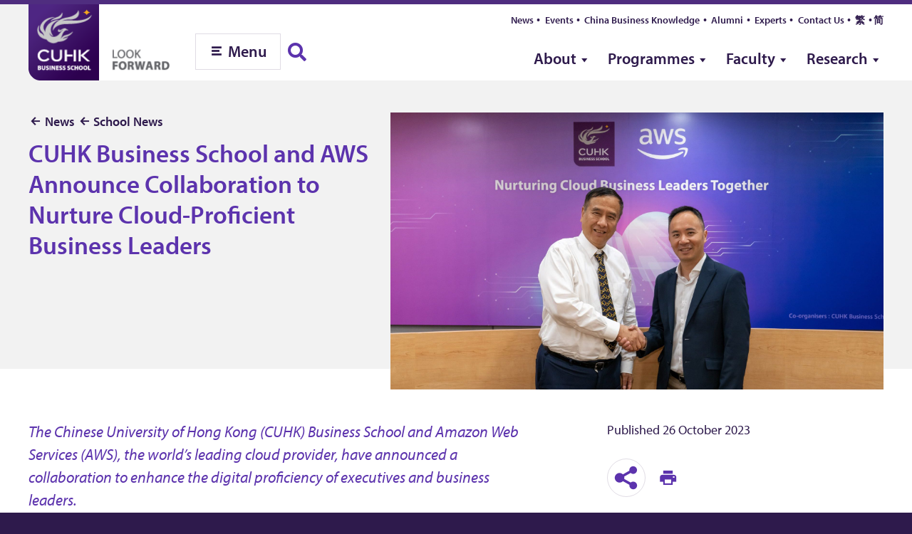

--- FILE ---
content_type: text/html; charset=UTF-8
request_url: https://www.bschool.cuhk.edu.hk/school-news/cuhk-business-school-and-aws-announce-collaboration-to-nurture-cloud-proficient-business-leaders/
body_size: 15142
content:
<!doctype html>
<html lang="en-US" data-cuhkbiz>
	<head>
		<script src="https://unpkg.com/vue-multiselect@2.1.6"></script>
		<meta name="facebook-domain-verification" content="fg2brr2h3wd6yhy6be7pe5a874sm4v" />

		<meta charset="UTF-8">
		<meta http-equiv="x-ua-compatible" content="ie=edge">
		<meta name="viewport" content="width=device-width, initial-scale=1">
				<!-- Google Tag Manager -->
		<script>(function(w,d,s,l,i){w[l]=w[l]||[];w[l].push({'gtm.start':
															  new Date().getTime(),event:'gtm.js'});var f=d.getElementsByTagName(s)[0],
				j=d.createElement(s),dl=l!='dataLayer'?'&l='+l:'';j.async=true;j.src=
					'https://www.googletagmanager.com/gtm.js?id='+i+dl;f.parentNode.insertBefore(j,f);
									})(window,document,'script','dataLayer','GTM-TJ9K3HC');</script>
		<!-- End Google Tag Manager -->

		<meta name='robots' content='index, follow, max-image-preview:large, max-snippet:-1, max-video-preview:-1' />

	<!-- This site is optimized with the Yoast SEO plugin v24.6 - https://yoast.com/wordpress/plugins/seo/ -->
	<title>CUHK Business School and AWS Announce Collaboration to Nurture Cloud-Proficient Business Leaders &#8211; CUHK Business School</title>
	<link rel="canonical" href="https://www.bschool.cuhk.edu.hk/school-news/cuhk-business-school-and-aws-announce-collaboration-to-nurture-cloud-proficient-business-leaders/" />
	<meta property="og:locale" content="en_US" />
	<meta property="og:type" content="article" />
	<meta property="og:title" content="CUHK Business School and AWS Announce Collaboration to Nurture Cloud-Proficient Business Leaders &#8211; CUHK Business School" />
	<meta property="og:description" content="The Chinese University of Hong Kong (CUHK) Business School and Amazon Web Services (AWS), the world&#039;s leading cloud provider, have announced a collaboration to enhance the digital proficiency of executives and business leaders." />
	<meta property="og:url" content="https://www.bschool.cuhk.edu.hk/school-news/cuhk-business-school-and-aws-announce-collaboration-to-nurture-cloud-proficient-business-leaders/" />
	<meta property="og:site_name" content="CUHK Business School" />
	<meta property="article:publisher" content="https://www.facebook.com/cuhkbschool" />
	<meta property="article:published_time" content="2023-10-26T09:51:28+00:00" />
	<meta property="og:image" content="https://www.bschool.cuhk.edu.hk/wp-content/uploads/CUHK-Business-SchoolxAWS_cover-e1698312541607.jpeg" />
	<meta property="og:image:width" content="2048" />
	<meta property="og:image:height" content="1152" />
	<meta property="og:image:type" content="image/jpeg" />
	<meta name="author" content="Mandy Lo" />
	<meta name="twitter:card" content="summary_large_image" />
	<script type="application/ld+json" class="yoast-schema-graph">{"@context":"https://schema.org","@graph":[{"@type":"Article","@id":"https://www.bschool.cuhk.edu.hk/school-news/cuhk-business-school-and-aws-announce-collaboration-to-nurture-cloud-proficient-business-leaders/#article","isPartOf":{"@id":"https://www.bschool.cuhk.edu.hk/school-news/cuhk-business-school-and-aws-announce-collaboration-to-nurture-cloud-proficient-business-leaders/"},"author":{"name":"Mandy Lo","@id":"https://www.bschool.cuhk.edu.hk/#/schema/person/f8276456f9e2bff9a4b185df2626183e"},"headline":"CUHK Business School and AWS Announce Collaboration to Nurture Cloud-Proficient Business Leaders","datePublished":"2023-10-26T09:51:28+00:00","mainEntityOfPage":{"@id":"https://www.bschool.cuhk.edu.hk/school-news/cuhk-business-school-and-aws-announce-collaboration-to-nurture-cloud-proficient-business-leaders/"},"wordCount":238,"publisher":{"@id":"https://www.bschool.cuhk.edu.hk/#organization"},"image":{"@id":"https://www.bschool.cuhk.edu.hk/school-news/cuhk-business-school-and-aws-announce-collaboration-to-nurture-cloud-proficient-business-leaders/#primaryimage"},"thumbnailUrl":"https://www.bschool.cuhk.edu.hk/wp-content/uploads/CUHK-Business-SchoolxAWS_cover-e1698312541607.jpeg","articleSection":["School News"],"inLanguage":"en-US"},{"@type":"WebPage","@id":"https://www.bschool.cuhk.edu.hk/school-news/cuhk-business-school-and-aws-announce-collaboration-to-nurture-cloud-proficient-business-leaders/","url":"https://www.bschool.cuhk.edu.hk/school-news/cuhk-business-school-and-aws-announce-collaboration-to-nurture-cloud-proficient-business-leaders/","name":"CUHK Business School and AWS Announce Collaboration to Nurture Cloud-Proficient Business Leaders &#8211; CUHK Business School","isPartOf":{"@id":"https://www.bschool.cuhk.edu.hk/#website"},"primaryImageOfPage":{"@id":"https://www.bschool.cuhk.edu.hk/school-news/cuhk-business-school-and-aws-announce-collaboration-to-nurture-cloud-proficient-business-leaders/#primaryimage"},"image":{"@id":"https://www.bschool.cuhk.edu.hk/school-news/cuhk-business-school-and-aws-announce-collaboration-to-nurture-cloud-proficient-business-leaders/#primaryimage"},"thumbnailUrl":"https://www.bschool.cuhk.edu.hk/wp-content/uploads/CUHK-Business-SchoolxAWS_cover-e1698312541607.jpeg","datePublished":"2023-10-26T09:51:28+00:00","breadcrumb":{"@id":"https://www.bschool.cuhk.edu.hk/school-news/cuhk-business-school-and-aws-announce-collaboration-to-nurture-cloud-proficient-business-leaders/#breadcrumb"},"inLanguage":"en-US","potentialAction":[{"@type":"ReadAction","target":["https://www.bschool.cuhk.edu.hk/school-news/cuhk-business-school-and-aws-announce-collaboration-to-nurture-cloud-proficient-business-leaders/"]}]},{"@type":"ImageObject","inLanguage":"en-US","@id":"https://www.bschool.cuhk.edu.hk/school-news/cuhk-business-school-and-aws-announce-collaboration-to-nurture-cloud-proficient-business-leaders/#primaryimage","url":"https://www.bschool.cuhk.edu.hk/wp-content/uploads/CUHK-Business-SchoolxAWS_cover-e1698312541607.jpeg","contentUrl":"https://www.bschool.cuhk.edu.hk/wp-content/uploads/CUHK-Business-SchoolxAWS_cover-e1698312541607.jpeg","width":2048,"height":1152},{"@type":"BreadcrumbList","@id":"https://www.bschool.cuhk.edu.hk/school-news/cuhk-business-school-and-aws-announce-collaboration-to-nurture-cloud-proficient-business-leaders/#breadcrumb","itemListElement":[{"@type":"ListItem","position":1,"name":"News","item":"https://www.bschool.cuhk.edu.hk/news/"},{"@type":"ListItem","position":2,"name":"School News","item":"https://www.bschool.cuhk.edu.hk/school-news/"},{"@type":"ListItem","position":3,"name":"CUHK Business School and AWS Announce Collaboration to Nurture Cloud-Proficient Business Leaders"}]},{"@type":"WebSite","@id":"https://www.bschool.cuhk.edu.hk/#website","url":"https://www.bschool.cuhk.edu.hk/","name":"CUHK Business School","description":"","publisher":{"@id":"https://www.bschool.cuhk.edu.hk/#organization"},"potentialAction":[{"@type":"SearchAction","target":{"@type":"EntryPoint","urlTemplate":"https://www.bschool.cuhk.edu.hk/?s={search_term_string}"},"query-input":{"@type":"PropertyValueSpecification","valueRequired":true,"valueName":"search_term_string"}}],"inLanguage":"en-US"},{"@type":"Organization","@id":"https://www.bschool.cuhk.edu.hk/#organization","name":"CUHK Business School","url":"https://www.bschool.cuhk.edu.hk/","logo":{"@type":"ImageObject","inLanguage":"en-US","@id":"https://www.bschool.cuhk.edu.hk/#/schema/logo/image/","url":"https://www.bschool.cuhk.edu.hk/wp-content/uploads/1.2Tagline_Lockup_Horizontal_EN_grey.png","contentUrl":"https://www.bschool.cuhk.edu.hk/wp-content/uploads/1.2Tagline_Lockup_Horizontal_EN_grey.png","width":892,"height":472,"caption":"CUHK Business School"},"image":{"@id":"https://www.bschool.cuhk.edu.hk/#/schema/logo/image/"},"sameAs":["https://www.facebook.com/cuhkbschool","https://www.instagram.com/cuhkbusinessschool/","https://www.linkedin.com/school/3923680/","https://www.youtube.com/channel/UC5FIKe0C-4Cy2afSb1HBTkw"]},{"@type":"Person","@id":"https://www.bschool.cuhk.edu.hk/#/schema/person/f8276456f9e2bff9a4b185df2626183e","name":"Mandy Lo","image":{"@type":"ImageObject","inLanguage":"en-US","@id":"https://www.bschool.cuhk.edu.hk/#/schema/person/image/","url":"https://secure.gravatar.com/avatar/66a881924680896b807e71ea5956c858?s=96&d=mm&r=g","contentUrl":"https://secure.gravatar.com/avatar/66a881924680896b807e71ea5956c858?s=96&d=mm&r=g","caption":"Mandy Lo"}}]}</script>
	<!-- / Yoast SEO plugin. -->


<link rel='dns-prefetch' href='//cdn.jsdelivr.net' />
<link rel='dns-prefetch' href='//cdnjs.cloudflare.com' />
<link rel='dns-prefetch' href='//use.fontawesome.com' />
<link rel='dns-prefetch' href='//use.typekit.net' />
<link rel="alternate" type="application/rss+xml" title="CUHK Business School &raquo; Feed" href="https://www.bschool.cuhk.edu.hk/feed/" />
<link rel="alternate" type="application/rss+xml" title="CUHK Business School &raquo; Comments Feed" href="https://www.bschool.cuhk.edu.hk/comments/feed/" />
<link rel='stylesheet' id='twb-open-sans-css' href='https://fonts.googleapis.com/css?family=Open+Sans%3A300%2C400%2C500%2C600%2C700%2C800&#038;display=swap&#038;ver=6.6.4' type='text/css' media='all' />
<link rel='stylesheet' id='twbbwg-global-css' href='https://www.bschool.cuhk.edu.hk/wp-content/plugins/photo-gallery/booster/assets/css/global.css?ver=1.0.0' type='text/css' media='all' />
<link rel='stylesheet' id='wp-block-library-css' href='https://www.bschool.cuhk.edu.hk/wp-includes/css/dist/block-library/style.min.css?ver=6.6.4' type='text/css' media='all' />
<style id='classic-theme-styles-inline-css' type='text/css'>
/*! This file is auto-generated */
.wp-block-button__link{color:#fff;background-color:#32373c;border-radius:9999px;box-shadow:none;text-decoration:none;padding:calc(.667em + 2px) calc(1.333em + 2px);font-size:1.125em}.wp-block-file__button{background:#32373c;color:#fff;text-decoration:none}
</style>
<style id='global-styles-inline-css' type='text/css'>
:root{--wp--preset--aspect-ratio--square: 1;--wp--preset--aspect-ratio--4-3: 4/3;--wp--preset--aspect-ratio--3-4: 3/4;--wp--preset--aspect-ratio--3-2: 3/2;--wp--preset--aspect-ratio--2-3: 2/3;--wp--preset--aspect-ratio--16-9: 16/9;--wp--preset--aspect-ratio--9-16: 9/16;--wp--preset--color--black: #000000;--wp--preset--color--cyan-bluish-gray: #abb8c3;--wp--preset--color--white: #ffffff;--wp--preset--color--pale-pink: #f78da7;--wp--preset--color--vivid-red: #cf2e2e;--wp--preset--color--luminous-vivid-orange: #ff6900;--wp--preset--color--luminous-vivid-amber: #fcb900;--wp--preset--color--light-green-cyan: #7bdcb5;--wp--preset--color--vivid-green-cyan: #00d084;--wp--preset--color--pale-cyan-blue: #8ed1fc;--wp--preset--color--vivid-cyan-blue: #0693e3;--wp--preset--color--vivid-purple: #9b51e0;--wp--preset--gradient--vivid-cyan-blue-to-vivid-purple: linear-gradient(135deg,rgba(6,147,227,1) 0%,rgb(155,81,224) 100%);--wp--preset--gradient--light-green-cyan-to-vivid-green-cyan: linear-gradient(135deg,rgb(122,220,180) 0%,rgb(0,208,130) 100%);--wp--preset--gradient--luminous-vivid-amber-to-luminous-vivid-orange: linear-gradient(135deg,rgba(252,185,0,1) 0%,rgba(255,105,0,1) 100%);--wp--preset--gradient--luminous-vivid-orange-to-vivid-red: linear-gradient(135deg,rgba(255,105,0,1) 0%,rgb(207,46,46) 100%);--wp--preset--gradient--very-light-gray-to-cyan-bluish-gray: linear-gradient(135deg,rgb(238,238,238) 0%,rgb(169,184,195) 100%);--wp--preset--gradient--cool-to-warm-spectrum: linear-gradient(135deg,rgb(74,234,220) 0%,rgb(151,120,209) 20%,rgb(207,42,186) 40%,rgb(238,44,130) 60%,rgb(251,105,98) 80%,rgb(254,248,76) 100%);--wp--preset--gradient--blush-light-purple: linear-gradient(135deg,rgb(255,206,236) 0%,rgb(152,150,240) 100%);--wp--preset--gradient--blush-bordeaux: linear-gradient(135deg,rgb(254,205,165) 0%,rgb(254,45,45) 50%,rgb(107,0,62) 100%);--wp--preset--gradient--luminous-dusk: linear-gradient(135deg,rgb(255,203,112) 0%,rgb(199,81,192) 50%,rgb(65,88,208) 100%);--wp--preset--gradient--pale-ocean: linear-gradient(135deg,rgb(255,245,203) 0%,rgb(182,227,212) 50%,rgb(51,167,181) 100%);--wp--preset--gradient--electric-grass: linear-gradient(135deg,rgb(202,248,128) 0%,rgb(113,206,126) 100%);--wp--preset--gradient--midnight: linear-gradient(135deg,rgb(2,3,129) 0%,rgb(40,116,252) 100%);--wp--preset--font-size--small: 13px;--wp--preset--font-size--medium: 20px;--wp--preset--font-size--large: 36px;--wp--preset--font-size--x-large: 42px;--wp--preset--spacing--20: 0.44rem;--wp--preset--spacing--30: 0.67rem;--wp--preset--spacing--40: 1rem;--wp--preset--spacing--50: 1.5rem;--wp--preset--spacing--60: 2.25rem;--wp--preset--spacing--70: 3.38rem;--wp--preset--spacing--80: 5.06rem;--wp--preset--shadow--natural: 6px 6px 9px rgba(0, 0, 0, 0.2);--wp--preset--shadow--deep: 12px 12px 50px rgba(0, 0, 0, 0.4);--wp--preset--shadow--sharp: 6px 6px 0px rgba(0, 0, 0, 0.2);--wp--preset--shadow--outlined: 6px 6px 0px -3px rgba(255, 255, 255, 1), 6px 6px rgba(0, 0, 0, 1);--wp--preset--shadow--crisp: 6px 6px 0px rgba(0, 0, 0, 1);}:where(.is-layout-flex){gap: 0.5em;}:where(.is-layout-grid){gap: 0.5em;}body .is-layout-flex{display: flex;}.is-layout-flex{flex-wrap: wrap;align-items: center;}.is-layout-flex > :is(*, div){margin: 0;}body .is-layout-grid{display: grid;}.is-layout-grid > :is(*, div){margin: 0;}:where(.wp-block-columns.is-layout-flex){gap: 2em;}:where(.wp-block-columns.is-layout-grid){gap: 2em;}:where(.wp-block-post-template.is-layout-flex){gap: 1.25em;}:where(.wp-block-post-template.is-layout-grid){gap: 1.25em;}.has-black-color{color: var(--wp--preset--color--black) !important;}.has-cyan-bluish-gray-color{color: var(--wp--preset--color--cyan-bluish-gray) !important;}.has-white-color{color: var(--wp--preset--color--white) !important;}.has-pale-pink-color{color: var(--wp--preset--color--pale-pink) !important;}.has-vivid-red-color{color: var(--wp--preset--color--vivid-red) !important;}.has-luminous-vivid-orange-color{color: var(--wp--preset--color--luminous-vivid-orange) !important;}.has-luminous-vivid-amber-color{color: var(--wp--preset--color--luminous-vivid-amber) !important;}.has-light-green-cyan-color{color: var(--wp--preset--color--light-green-cyan) !important;}.has-vivid-green-cyan-color{color: var(--wp--preset--color--vivid-green-cyan) !important;}.has-pale-cyan-blue-color{color: var(--wp--preset--color--pale-cyan-blue) !important;}.has-vivid-cyan-blue-color{color: var(--wp--preset--color--vivid-cyan-blue) !important;}.has-vivid-purple-color{color: var(--wp--preset--color--vivid-purple) !important;}.has-black-background-color{background-color: var(--wp--preset--color--black) !important;}.has-cyan-bluish-gray-background-color{background-color: var(--wp--preset--color--cyan-bluish-gray) !important;}.has-white-background-color{background-color: var(--wp--preset--color--white) !important;}.has-pale-pink-background-color{background-color: var(--wp--preset--color--pale-pink) !important;}.has-vivid-red-background-color{background-color: var(--wp--preset--color--vivid-red) !important;}.has-luminous-vivid-orange-background-color{background-color: var(--wp--preset--color--luminous-vivid-orange) !important;}.has-luminous-vivid-amber-background-color{background-color: var(--wp--preset--color--luminous-vivid-amber) !important;}.has-light-green-cyan-background-color{background-color: var(--wp--preset--color--light-green-cyan) !important;}.has-vivid-green-cyan-background-color{background-color: var(--wp--preset--color--vivid-green-cyan) !important;}.has-pale-cyan-blue-background-color{background-color: var(--wp--preset--color--pale-cyan-blue) !important;}.has-vivid-cyan-blue-background-color{background-color: var(--wp--preset--color--vivid-cyan-blue) !important;}.has-vivid-purple-background-color{background-color: var(--wp--preset--color--vivid-purple) !important;}.has-black-border-color{border-color: var(--wp--preset--color--black) !important;}.has-cyan-bluish-gray-border-color{border-color: var(--wp--preset--color--cyan-bluish-gray) !important;}.has-white-border-color{border-color: var(--wp--preset--color--white) !important;}.has-pale-pink-border-color{border-color: var(--wp--preset--color--pale-pink) !important;}.has-vivid-red-border-color{border-color: var(--wp--preset--color--vivid-red) !important;}.has-luminous-vivid-orange-border-color{border-color: var(--wp--preset--color--luminous-vivid-orange) !important;}.has-luminous-vivid-amber-border-color{border-color: var(--wp--preset--color--luminous-vivid-amber) !important;}.has-light-green-cyan-border-color{border-color: var(--wp--preset--color--light-green-cyan) !important;}.has-vivid-green-cyan-border-color{border-color: var(--wp--preset--color--vivid-green-cyan) !important;}.has-pale-cyan-blue-border-color{border-color: var(--wp--preset--color--pale-cyan-blue) !important;}.has-vivid-cyan-blue-border-color{border-color: var(--wp--preset--color--vivid-cyan-blue) !important;}.has-vivid-purple-border-color{border-color: var(--wp--preset--color--vivid-purple) !important;}.has-vivid-cyan-blue-to-vivid-purple-gradient-background{background: var(--wp--preset--gradient--vivid-cyan-blue-to-vivid-purple) !important;}.has-light-green-cyan-to-vivid-green-cyan-gradient-background{background: var(--wp--preset--gradient--light-green-cyan-to-vivid-green-cyan) !important;}.has-luminous-vivid-amber-to-luminous-vivid-orange-gradient-background{background: var(--wp--preset--gradient--luminous-vivid-amber-to-luminous-vivid-orange) !important;}.has-luminous-vivid-orange-to-vivid-red-gradient-background{background: var(--wp--preset--gradient--luminous-vivid-orange-to-vivid-red) !important;}.has-very-light-gray-to-cyan-bluish-gray-gradient-background{background: var(--wp--preset--gradient--very-light-gray-to-cyan-bluish-gray) !important;}.has-cool-to-warm-spectrum-gradient-background{background: var(--wp--preset--gradient--cool-to-warm-spectrum) !important;}.has-blush-light-purple-gradient-background{background: var(--wp--preset--gradient--blush-light-purple) !important;}.has-blush-bordeaux-gradient-background{background: var(--wp--preset--gradient--blush-bordeaux) !important;}.has-luminous-dusk-gradient-background{background: var(--wp--preset--gradient--luminous-dusk) !important;}.has-pale-ocean-gradient-background{background: var(--wp--preset--gradient--pale-ocean) !important;}.has-electric-grass-gradient-background{background: var(--wp--preset--gradient--electric-grass) !important;}.has-midnight-gradient-background{background: var(--wp--preset--gradient--midnight) !important;}.has-small-font-size{font-size: var(--wp--preset--font-size--small) !important;}.has-medium-font-size{font-size: var(--wp--preset--font-size--medium) !important;}.has-large-font-size{font-size: var(--wp--preset--font-size--large) !important;}.has-x-large-font-size{font-size: var(--wp--preset--font-size--x-large) !important;}
:where(.wp-block-post-template.is-layout-flex){gap: 1.25em;}:where(.wp-block-post-template.is-layout-grid){gap: 1.25em;}
:where(.wp-block-columns.is-layout-flex){gap: 2em;}:where(.wp-block-columns.is-layout-grid){gap: 2em;}
:root :where(.wp-block-pullquote){font-size: 1.5em;line-height: 1.6;}
</style>
<link rel='stylesheet' id='bwg_fonts-css' href='https://www.bschool.cuhk.edu.hk/wp-content/plugins/photo-gallery/css/bwg-fonts/fonts.css?ver=0.0.1' type='text/css' media='all' />
<link rel='stylesheet' id='sumoselect-css' href='https://www.bschool.cuhk.edu.hk/wp-content/plugins/photo-gallery/css/sumoselect.min.css?ver=3.4.6' type='text/css' media='all' />
<link rel='stylesheet' id='mCustomScrollbar-css' href='https://www.bschool.cuhk.edu.hk/wp-content/plugins/photo-gallery/css/jquery.mCustomScrollbar.min.css?ver=3.1.5' type='text/css' media='all' />
<link rel='stylesheet' id='bwg_googlefonts-css' href='https://fonts.googleapis.com/css?family=Ubuntu&#038;subset=greek,latin,greek-ext,vietnamese,cyrillic-ext,latin-ext,cyrillic' type='text/css' media='all' />
<link rel='stylesheet' id='bwg_frontend-css' href='https://www.bschool.cuhk.edu.hk/wp-content/plugins/photo-gallery/css/styles.min.css?ver=1.8.31' type='text/css' media='all' />
<link rel='stylesheet' id='theme-style-css' href='https://www.bschool.cuhk.edu.hk/wp-content/themes/cuhkbiz-central/style.css?ver=6.6.4' type='text/css' media='all' />
<link rel='stylesheet' id='cuhkbiz-css-css' href='https://www.bschool.cuhk.edu.hk/wp-content/themes/cuhkbiz/style.css?ver=6.6.4' type='text/css' media='all' />
<link rel='stylesheet' id='fontawesome-css' href='https://use.fontawesome.com/releases/v5.8.2/css/all.css' type='text/css' media='all' />
<link rel='stylesheet' id='slick-css-css' href='https://cdnjs.cloudflare.com/ajax/libs/slick-carousel/1.8.1/slick.min.css' type='text/css' media='all' />
<link rel='stylesheet' id='typekit-css' href='https://use.typekit.net/uxi4eyy.css' type='text/css' media='all' />
<link rel='stylesheet' id='new-royalslider-core-css-css' href='https://www.bschool.cuhk.edu.hk/wp-content/plugins/new-royalslider/lib/royalslider/royalslider.css?ver=3.4.2' type='text/css' media='all' />
<link rel='stylesheet' id='cuhkbiz-rs-default-css-css' href='https://www.bschool.cuhk.edu.hk/wp-content/themes/cuhkbiz/royalslider.css?ver=3.4.2' type='text/css' media='all' />
<script type="text/javascript" src="https://www.bschool.cuhk.edu.hk/wp-includes/js/jquery/jquery.min.js?ver=3.7.1" id="jquery-core-js"></script>
<script type="text/javascript" src="https://www.bschool.cuhk.edu.hk/wp-includes/js/jquery/jquery-migrate.min.js?ver=3.4.1" id="jquery-migrate-js"></script>
<script type="text/javascript" src="https://www.bschool.cuhk.edu.hk/wp-content/plugins/photo-gallery/booster/assets/js/circle-progress.js?ver=1.2.2" id="twbbwg-circle-js"></script>
<script type="text/javascript" id="twbbwg-global-js-extra">
/* <![CDATA[ */
var twb = {"nonce":"7a7b7ff96a","ajax_url":"https:\/\/www.bschool.cuhk.edu.hk\/wp-admin\/admin-ajax.php","plugin_url":"https:\/\/www.bschool.cuhk.edu.hk\/wp-content\/plugins\/photo-gallery\/booster","href":"https:\/\/www.bschool.cuhk.edu.hk\/wp-admin\/admin.php?page=twbbwg_photo-gallery"};
var twb = {"nonce":"7a7b7ff96a","ajax_url":"https:\/\/www.bschool.cuhk.edu.hk\/wp-admin\/admin-ajax.php","plugin_url":"https:\/\/www.bschool.cuhk.edu.hk\/wp-content\/plugins\/photo-gallery\/booster","href":"https:\/\/www.bschool.cuhk.edu.hk\/wp-admin\/admin.php?page=twbbwg_photo-gallery"};
/* ]]> */
</script>
<script type="text/javascript" src="https://www.bschool.cuhk.edu.hk/wp-content/plugins/photo-gallery/booster/assets/js/global.js?ver=1.0.0" id="twbbwg-global-js"></script>
<script type="text/javascript" src="https://www.bschool.cuhk.edu.hk/wp-content/plugins/photo-gallery/js/jquery.sumoselect.min.js?ver=3.4.6" id="sumoselect-js"></script>
<script type="text/javascript" src="https://www.bschool.cuhk.edu.hk/wp-content/plugins/photo-gallery/js/tocca.min.js?ver=2.0.9" id="bwg_mobile-js"></script>
<script type="text/javascript" src="https://www.bschool.cuhk.edu.hk/wp-content/plugins/photo-gallery/js/jquery.mCustomScrollbar.concat.min.js?ver=3.1.5" id="mCustomScrollbar-js"></script>
<script type="text/javascript" src="https://www.bschool.cuhk.edu.hk/wp-content/plugins/photo-gallery/js/jquery.fullscreen.min.js?ver=0.6.0" id="jquery-fullscreen-js"></script>
<script type="text/javascript" id="bwg_frontend-js-extra">
/* <![CDATA[ */
var bwg_objectsL10n = {"bwg_field_required":"field is required.","bwg_mail_validation":"This is not a valid email address.","bwg_search_result":"There are no images matching your search.","bwg_select_tag":"Select Tag","bwg_order_by":"Order By","bwg_search":"Search","bwg_show_ecommerce":"Show Ecommerce","bwg_hide_ecommerce":"Hide Ecommerce","bwg_show_comments":"Show Comments","bwg_hide_comments":"Hide Comments","bwg_restore":"Restore","bwg_maximize":"Maximize","bwg_fullscreen":"Fullscreen","bwg_exit_fullscreen":"Exit Fullscreen","bwg_search_tag":"SEARCH...","bwg_tag_no_match":"No tags found","bwg_all_tags_selected":"All tags selected","bwg_tags_selected":"tags selected","play":"Play","pause":"Pause","is_pro":"","bwg_play":"Play","bwg_pause":"Pause","bwg_hide_info":"Hide info","bwg_show_info":"Show info","bwg_hide_rating":"Hide rating","bwg_show_rating":"Show rating","ok":"Ok","cancel":"Cancel","select_all":"Select all","lazy_load":"0","lazy_loader":"https:\/\/www.bschool.cuhk.edu.hk\/wp-content\/plugins\/photo-gallery\/images\/ajax_loader.png","front_ajax":"0","bwg_tag_see_all":"see all tags","bwg_tag_see_less":"see less tags"};
/* ]]> */
</script>
<script type="text/javascript" src="https://www.bschool.cuhk.edu.hk/wp-content/plugins/photo-gallery/js/scripts.min.js?ver=1.8.31" id="bwg_frontend-js"></script>
<link rel="https://api.w.org/" href="https://www.bschool.cuhk.edu.hk/wp-json/" /><link rel="alternate" title="JSON" type="application/json" href="https://www.bschool.cuhk.edu.hk/wp-json/wp/v2/posts/38479" /><link rel="EditURI" type="application/rsd+xml" title="RSD" href="https://www.bschool.cuhk.edu.hk/xmlrpc.php?rsd" />
<meta name="generator" content="WordPress 6.6.4" />
<link rel='shortlink' href='https://www.bschool.cuhk.edu.hk/?p=38479' />
<link rel="alternate" title="oEmbed (JSON)" type="application/json+oembed" href="https://www.bschool.cuhk.edu.hk/wp-json/oembed/1.0/embed?url=https%3A%2F%2Fwww.bschool.cuhk.edu.hk%2Fschool-news%2Fcuhk-business-school-and-aws-announce-collaboration-to-nurture-cloud-proficient-business-leaders%2F" />
<link rel="alternate" title="oEmbed (XML)" type="text/xml+oembed" href="https://www.bschool.cuhk.edu.hk/wp-json/oembed/1.0/embed?url=https%3A%2F%2Fwww.bschool.cuhk.edu.hk%2Fschool-news%2Fcuhk-business-school-and-aws-announce-collaboration-to-nurture-cloud-proficient-business-leaders%2F&#038;format=xml" />
<link rel="apple-touch-icon" sizes="180x180" href="https://www.bschool.cuhk.edu.hk/assets/favicons/apple-touch-icon.png">
<link rel="icon" type="image/png" sizes="32x32" href="https://www.bschool.cuhk.edu.hk/assets/favicons/favicon-32x32.png">
<link rel="icon" type="image/png" sizes="16x16" href="https://www.bschool.cuhk.edu.hk/assets/favicons/favicon-16x16.png">
<link rel="manifest" href="https://www.bschool.cuhk.edu.hk/assets/favicons/manifest.json">
<link rel="mask-icon" href="https://www.bschool.cuhk.edu.hk/assets/favicons/safari-pinned-tab.svg" color="#592c82">
<link rel="shortcut icon" href="https://www.bschool.cuhk.edu.hk/assets/favicons/favicon.ico">
<meta name="msapplication-config" content="https://www.bschool.cuhk.edu.hk/assets/favicons/browserconfig.xml">
<meta name="theme-color" content="#ffffff">
		<link rel='alternate' href='https://www.bschool.cuhk.edu.hk/chi/school-news/cuhk-business-school-and-aws-announce-collaboration-to-nurture-cloud-proficient-business-leaders/' hreflang='zh-Hant' /><link rel='alternate' href='https://www.bschool.cuhk.edu.hk/chi/zh-hans/school-news/cuhk-business-school-and-aws-announce-collaboration-to-nurture-cloud-proficient-business-leaders/' hreflang='zh-Hans' /><link rel='alternate' href='https://www.bschool.cuhk.edu.hk/school-news/cuhk-business-school-and-aws-announce-collaboration-to-nurture-cloud-proficient-business-leaders/' hreflang='en' /><link rel='alternate' href='https://www.bschool.cuhk.edu.hk/school-news/cuhk-business-school-and-aws-announce-collaboration-to-nurture-cloud-proficient-business-leaders/' hreflang='x-default' /><!-- 		 -->

	</head>


	<body class="post-template-default single single-post postid-38479 single-format-standard cuhk-business-school en_US no-js">
		<!-- Google Tag Manager (noscript) -->
		<noscript><iframe src="https://www.googletagmanager.com/ns.html?id=GTM-TJ9K3HC"
						  height="0" width="0" style="display:none;visibility:hidden"></iframe></noscript>
		<!-- End Google Tag Manager (noscript) -->

		<div class="view">

			<header class="cuhkbiz-header">
				<div class="wrapper">

					<div class="header-logo">
						<a href="//www.bschool.cuhk.edu.hk"><img src="https://www.bschool.cuhk.edu.hk/assets/images/logo-cuhkbiz-site.png" alt="CUHK Business School" /></a><a href="https://www.bschool.cuhk.edu.hk"><img src="https://www.bschool.cuhk.edu.hk/assets/images/logo-site.png" alt="CUHK Business School" /></a>
					</div>

					<div class="header-button">
						<button type="button" class="mega-menu-toggler" aria-controls="mega-menu" aria-haspopup="true" tabindex="0"><span>Menu</span></button>
					</div>
					<a class="menu-search" style="height: 50px; margin-left: 10px;"  href="javascript:void(0);">
						<i class="fas fa-search"></i>
					</a>
					<div class="show-search-form hide">
						<form role="search" method="get" class="search-form" action="/">
	<label>
		<span class="screen-reader-text">Search for:</span>
		<input type="search" class="search-field" placeholder="Keyword" value="" name="s">
	</label>
	<button type="submit" class="search-submit"><span class="fa fa-search"></span></button>
</form> 
					</div>

					<nav class="header-menus">
						<ul id="header-menus-quick" class="menu header-menus-quick"><li id="menu-item-83" class="menu-item menu-item-type-custom menu-item-object-custom menu-item-83"><a href="/news/?recent=true">News</a></li>
<li id="menu-item-923" class="menu-item menu-item-type-post_type_archive menu-item-object-events menu-item-923"><a href="https://www.bschool.cuhk.edu.hk/events/">Events</a></li>
<li id="menu-item-82" class="menu-item menu-item-type-custom menu-item-object-custom menu-item-82"><a target="_blank" rel="noopener" href="https://cbk.bschool.cuhk.edu.hk/">China Business Knowledge</a></li>
<li id="menu-item-84" class="menu-item menu-item-type-custom menu-item-object-custom menu-item-84"><a target="_blank" rel="noopener" href="https://alumni.bschool.cuhk.edu.hk/">Alumni</a></li>
<li id="menu-item-28932" class="menu-item menu-item-type-post_type_archive menu-item-object-experts menu-item-28932"><a href="https://www.bschool.cuhk.edu.hk/experts/">Experts</a></li>
<li id="menu-item-15018" class="menu-item menu-item-type-post_type menu-item-object-page menu-item-15018"><a href="https://www.bschool.cuhk.edu.hk/contact-us/">Contact Us</a></li>
<li><a class="tc-translate" href="https://www.bschool.cuhk.edu.hk/chi/cuhk-business-school-and-aws-announce-collaboration-to-nurture-cloud-proficient-business-leaders">繁</a></li><li><a class="sc-translate" href="https://www.bschool.cuhk.edu.hk/chi/zh-hans/cuhk-business-school-and-aws-announce-collaboration-to-nurture-cloud-proficient-business-leaders">简</a></li></ul><ul id="header-menus-main" class="dropdown menu header-menus-main"><li id="menu-item-6" class="menu-item menu-item-type-custom menu-item-object-custom menu-item-has-children menu-item-6"><a href="#">About</a>
<ul class="sub-menu">
	<li id="menu-item-40" class="menu-item menu-item-type-post_type menu-item-object-page menu-item-40"><a href="https://www.bschool.cuhk.edu.hk/cuhk-business-school/">CUHK Business School</a></li>
	<li id="menu-item-47" class="menu-item menu-item-type-post_type menu-item-object-page menu-item-47"><a href="https://www.bschool.cuhk.edu.hk/academic-partnership/">Academic Partnership</a></li>
	<li id="menu-item-32059" class="menu-item menu-item-type-post_type menu-item-object-page menu-item-32059"><a href="https://www.bschool.cuhk.edu.hk/corporate-partnership/">Corporate Partnership</a></li>
	<li id="menu-item-914" class="menu-item menu-item-type-custom menu-item-object-custom menu-item-914"><a href="//www.bschool.cuhk.edu.hk/news?recent=true">News</a></li>
	<li id="menu-item-922" class="menu-item menu-item-type-post_type_archive menu-item-object-events menu-item-922"><a href="https://www.bschool.cuhk.edu.hk/events/">Events</a></li>
	<li id="menu-item-917" class="menu-item menu-item-type-post_type menu-item-object-page menu-item-917"><a href="https://www.bschool.cuhk.edu.hk/giving/">Giving</a></li>
	<li id="menu-item-28931" class="menu-item menu-item-type-post_type_archive menu-item-object-experts menu-item-28931"><a href="https://www.bschool.cuhk.edu.hk/experts/">Experts</a></li>
	<li id="menu-item-11834" class="menu-item menu-item-type-post_type menu-item-object-page menu-item-11834"><a href="https://www.bschool.cuhk.edu.hk/contact-us/">Contact Us</a></li>
</ul>
</li>
<li id="menu-item-55" class="menu-item menu-item-type-custom menu-item-object-custom menu-item-has-children menu-item-55"><a href="#">Programmes</a>
<ul class="sub-menu">
	<li id="menu-item-58" class="is-search menu-item menu-item-type-post_type menu-item-object-page menu-item-58"><a href="https://www.bschool.cuhk.edu.hk/programme-finder/">Programme Finder</a></li>
	<li id="menu-item-59" class="menu-item menu-item-type-custom menu-item-object-custom menu-item-59"><a target="_blank" href="https://ug.bschool.cuhk.edu.hk/">Undergraduate</a></li>
	<li id="menu-item-60" class="menu-item menu-item-type-custom menu-item-object-custom menu-item-60"><a target="_blank" href="https://masters.bschool.cuhk.edu.hk">Masters</a></li>
	<li id="menu-item-61" class="menu-item menu-item-type-custom menu-item-object-custom menu-item-61"><a target="_blank" href="https://mba.cuhk.edu.hk/">MBA</a></li>
	<li id="menu-item-62" class="menu-item menu-item-type-custom menu-item-object-custom menu-item-62"><a target="_blank" href="https://www.emba.cuhk.edu.hk/">Executive MBA</a></li>
	<li id="menu-item-63" class="menu-item menu-item-type-custom menu-item-object-custom menu-item-63"><a target="_blank" href="https://embachinese.baf.cuhk.edu.hk/">Executive MBA (Chinese)</a></li>
	<li id="menu-item-64" class="menu-item menu-item-type-custom menu-item-object-custom menu-item-64"><a target="_blank" href="https://fmba.cuhk.edu.hk">MBA in Finance (FMBA)</a></li>
	<li id="menu-item-65" class="menu-item menu-item-type-custom menu-item-object-custom menu-item-65"><a target="_blank" href="http://empacc.snai.edu/">CUHK-SNAI Executive Master of Professional Accountancy</a></li>
	<li id="menu-item-32382" class="menu-item menu-item-type-custom menu-item-object-custom menu-item-32382"><a target="_blank" href="https://dbachinese.cuhk.edu.hk/">DBA</a></li>
	<li id="menu-item-66" class="menu-item menu-item-type-custom menu-item-object-custom menu-item-66"><a target="_blank" href="https://grad.bschool.cuhk.edu.hk">MPhil-PhD</a></li>
	<li id="menu-item-67" class="menu-item menu-item-type-custom menu-item-object-custom menu-item-67"><a target="_blank" href="https://exed.bschool.cuhk.edu.hk/">Executive Education</a></li>
</ul>
</li>
<li id="menu-item-56" class="menu-item menu-item-type-custom menu-item-object-custom menu-item-has-children menu-item-56"><a href="#">Faculty</a>
<ul class="sub-menu">
	<li id="menu-item-926" class="menu-item menu-item-type-post_type_archive menu-item-object-staff menu-item-926"><a href="https://www.bschool.cuhk.edu.hk/staff/">Academic Staff Directory</a></li>
	<li id="menu-item-52" class="menu-item menu-item-type-post_type menu-item-object-page menu-item-52"><a href="https://www.bschool.cuhk.edu.hk/departments/">Academic Departments and Schools</a></li>
</ul>
</li>
<li id="menu-item-38315" class="menu-item menu-item-type-custom menu-item-object-custom menu-item-has-children menu-item-38315"><a href="#">Research</a>
<ul class="sub-menu">
	<li id="menu-item-38317" class="menu-item menu-item-type-post_type menu-item-object-page menu-item-38317"><a href="https://www.bschool.cuhk.edu.hk/research-publications/">Research Publications</a></li>
	<li id="menu-item-38318" class="menu-item menu-item-type-custom menu-item-object-custom menu-item-38318"><a href="https://www.bschool.cuhk.edu.hk/etypes/research-seminars/">Research Seminars</a></li>
	<li id="menu-item-35378" class="menu-item menu-item-type-post_type menu-item-object-page menu-item-35378"><a href="https://www.bschool.cuhk.edu.hk/research-centres/">Research Centres</a></li>
	<li id="menu-item-68" class="menu-item menu-item-type-custom menu-item-object-custom menu-item-68"><a target="_blank" href="https://cbk.bschool.cuhk.edu.hk">China Business Knowledge</a></li>
	<li id="menu-item-38316" class="menu-item menu-item-type-post_type menu-item-object-page menu-item-38316"><a href="https://www.bschool.cuhk.edu.hk/case-publications/">Case Publications</a></li>
</ul>
</li>
</ul>					</nav>

				</div>
			</header>



<div class="content-block">

	<main>

		<article>

			<section class="hero">
  <div class="wrapper">
    <div class="grid-x grid-margin-x">

      <div class="cell medium-6 large-5 hero-title">

                  <div class="breadcrumbs link-back">
            <span><span><a href="https://www.bschool.cuhk.edu.hk/news/">News</a></span>  <span><a href="https://www.bschool.cuhk.edu.hk/school-news/">School News</a></span>  <span class="breadcrumb_last" aria-current="page">CUHK Business School and AWS Announce Collaboration to Nurture Cloud-Proficient Business Leaders</span></span>          </div>
          <h1 class="sr-only">CUHK Business School and AWS Announce Collaboration to Nurture Cloud-Proficient Business Leaders</h1>        
        <div class="on-this-page" data-sticky-container>
          <div class="sticky">
            <a href="#" class="on-this-page-handle">
              <span>On this page...</span>
                          </a>
            <ul class="menu"></ul>
          </div>
        </div>

      </div>

      <div class="cell medium-6 large-7 hero-image">

        <img width="2048" height="1152" src="https://www.bschool.cuhk.edu.hk/wp-content/uploads/CUHK-Business-SchoolxAWS_cover-e1698312541607.jpeg" class="attachment-post-thumbnail size-post-thumbnail wp-post-image" alt="" decoding="async" fetchpriority="high" srcset="https://www.bschool.cuhk.edu.hk/wp-content/uploads/CUHK-Business-SchoolxAWS_cover-e1698312541607.jpeg 2048w, https://www.bschool.cuhk.edu.hk/wp-content/uploads/CUHK-Business-SchoolxAWS_cover-e1698312541607-600x338.jpeg 600w, https://www.bschool.cuhk.edu.hk/wp-content/uploads/CUHK-Business-SchoolxAWS_cover-e1698312541607-768x432.jpeg 768w, https://www.bschool.cuhk.edu.hk/wp-content/uploads/CUHK-Business-SchoolxAWS_cover-e1698312541607-1200x675.jpeg 1200w" sizes="(max-width: 2048px) 100vw, 2048px" />
      </div>

    </div>
  </div>
</section>

			<div class="core" id="sticky-anchor">

				<section>
					<div class="wrapper">
						<div class="grid-x grid-margin-x">

							<div class="cell medium-7">

																<div class="leading-excerpt"><p>The Chinese University of Hong Kong (CUHK) Business School and Amazon Web Services (AWS), the world&#8217;s leading cloud provider, have announced a collaboration to enhance the digital proficiency of executives and business leaders.</p>
</div>								
								<p>Through this collaboration, AWS will provide foundational cloud training for existing and future business leaders, equipping them with essential knowledge in digital, cloud technologies, and operations. Offered to <a href="https://www.emba.cuhk.edu.hk/" rel="noopener" target="_blank">EMBA</a>, <a href="https://mba.cuhk.edu.hk/" rel="noopener" target="_blank">MBA</a> and <a href="https://masters.bschool.cuhk.edu.hk/" rel="noopener" target="_blank">masters</a>’ students of CUHK Business School, the training will focus on the latest industry trends and the business value of cloud technology, with an aim to hone their knowledge and skills to lead transformative endeavours and seize opportunities in the evolving business landscape.</p>
<p>While digital literacy and computational thinking are already embedded in the undergraduate programme, <strong>Prof. Lin Zhou, Dean of CUHK Business School</strong>, emphasises the importance of integrating technology into master’s and executive education. He states, “The collaboration with AWS combines academic excellence with technology and innovation, enabling professionals and executives to stay at the forefront of the digital economy.”</p>
<p style="line-height: 100%;"><img decoding="async" src="https://www.bschool.cuhk.edu.hk/wp-content/uploads/CUHK-Business-SchoolxAWS_Prof-Lin-Zhou-1200x800.jpg" alt="" width="1200" height="800" class="alignnone size-large wp-image-38482" srcset="https://www.bschool.cuhk.edu.hk/wp-content/uploads/CUHK-Business-SchoolxAWS_Prof-Lin-Zhou-1200x800.jpg 1200w, https://www.bschool.cuhk.edu.hk/wp-content/uploads/CUHK-Business-SchoolxAWS_Prof-Lin-Zhou-600x400.jpg 600w, https://www.bschool.cuhk.edu.hk/wp-content/uploads/CUHK-Business-SchoolxAWS_Prof-Lin-Zhou-768x512.jpg 768w, https://www.bschool.cuhk.edu.hk/wp-content/uploads/CUHK-Business-SchoolxAWS_Prof-Lin-Zhou.jpg 2048w" sizes="(max-width: 1200px) 100vw, 1200px" /><span style="font-size: 12pt;"><em>Prof. Lin Zhou, Dean of CUHK Business School</em></span></p>
<p><strong>Mr Chris So, Head of Business Development, AWS Hong Kong</strong>, emphasised, &#8220;The key to successful transformation is to have C-suite to drive a top-down shift, empower the entire organisation with cloud fluency. AWS is committed to nurturing digital talents in Hong Kong and has already provided cloud skills training to over 100,000 individuals. We believe that digital talent will be the driving force for significant transformation in Hong Kong.&#8221;</p>
<p style="line-height: 100%;"><img decoding="async" src="https://www.bschool.cuhk.edu.hk/wp-content/uploads/CUHK-Business-SchoolxAWS_Mr-Chris-So-1200x800.jpeg" alt="" width="1200" height="800" class="alignnone size-large wp-image-38481" srcset="https://www.bschool.cuhk.edu.hk/wp-content/uploads/CUHK-Business-SchoolxAWS_Mr-Chris-So-1200x800.jpeg 1200w, https://www.bschool.cuhk.edu.hk/wp-content/uploads/CUHK-Business-SchoolxAWS_Mr-Chris-So-600x400.jpeg 600w, https://www.bschool.cuhk.edu.hk/wp-content/uploads/CUHK-Business-SchoolxAWS_Mr-Chris-So-768x512.jpeg 768w, https://www.bschool.cuhk.edu.hk/wp-content/uploads/CUHK-Business-SchoolxAWS_Mr-Chris-So.jpeg 2048w" sizes="(max-width: 1200px) 100vw, 1200px" /><span style="font-size: 12pt;"><em>Mr Chris So, Head of Business Development, AWS Hong Kong</em></span></p>
<p style="line-height: 100%;"><img loading="lazy" decoding="async" src="https://www.bschool.cuhk.edu.hk/wp-content/uploads/CUHK-Business-SchoolxAWS_group-1200x675.jpeg" alt="" width="1200" height="675" class="alignnone size-large wp-image-38483" srcset="https://www.bschool.cuhk.edu.hk/wp-content/uploads/CUHK-Business-SchoolxAWS_group-1200x675.jpeg 1200w, https://www.bschool.cuhk.edu.hk/wp-content/uploads/CUHK-Business-SchoolxAWS_group-600x338.jpeg 600w, https://www.bschool.cuhk.edu.hk/wp-content/uploads/CUHK-Business-SchoolxAWS_group-768x432.jpeg 768w, https://www.bschool.cuhk.edu.hk/wp-content/uploads/CUHK-Business-SchoolxAWS_group.jpeg 2048w" sizes="(max-width: 1200px) 100vw, 1200px" /><span style="font-size: 12pt;"><em>CUHK Business School and AWS announced collaboration</em></span></p>

								
								
							</div>
							
							
							<aside class="cell medium-4">
											
								<div>

									<p>
										Published <time datetime="2023-10-26">26 October 2023</time>									</p>

									<div class="item-actions">
										<a href="#" class="item-share-popup-toggler"><span class="icon icon-share"><span class="sr-only">Share</span></span></a>
										<a href="#" class="item-print-trigger"><span class="icon icon-print"><span class="sr-only">Print</span></span></a>

										<div class="item-share-popup">
											<a href="#" class="item-share-popup-toggler close-button"><span class="icon icon-menu-x"><span class="sr-only">Close</span></span></a>
											<p>
												<strong>Share</strong><br>
												Just copy the link below to share this story on all your social networks!											</p>
											<input type="url" id="bitly" value="https://www.bschool.cuhk.edu.hk/?p=38479">
											<button type="button" class="button button-primary" data-clipboard-target="#bitly" data-clipboard-success="Copied!">Copy</button>
										</div>
									</div>
									
									<!--- <p class="article-contributors-inline">
																			</p> --->
									
								<div class ="chinese-article-contributors">
									
									<div class="cell medium-3 large-2">
                                      </div>
									
									</div>
									
										
									
									
																		<hr>

									<p><strong>Related Articles</strong></p>

																		<a href="https://www.bschool.cuhk.edu.hk/school-news/emba-alumnus-mr-simon-hw-wong-named-beta-gamma-sigma-cuhk-chapter-honoree-2025/" class="card">
										<p class="item-meta">
											School News<br>											<time datetime="2026-01-06">06 January 2026</time>
										</p>
										<h3>EMBA Alumnus Mr Simon HW Wong named Beta Gamma Sigma CUHK Chapter Honoree 2025</h3>
									</a>
																		<a href="https://www.bschool.cuhk.edu.hk/featured-stories/traversing-continents-for-a-pluralistic-future/" class="card">
										<p class="item-meta">
											Featured Stories<br>											<time datetime="2025-11-03">03 November 2025</time>
										</p>
										<h3>Traversing continents for a pluralistic future</h3>
									</a>
																		<a href="https://www.bschool.cuhk.edu.hk/school-news/cuhk-business-school-launches-msc-in-aviation-management/" class="card">
										<p class="item-meta">
											School News<br>											<time datetime="2025-10-20">20 October 2025</time>
										</p>
										<h3>CUHK Business School takes flight with Hong Kong’s first MSc in Aviation Management</h3>
									</a>
									
									
								</div>
								
							</aside>
							
							

						</div>
					</div>
				</section>
			</div>

		</article>

	</main>

</div>




<section class="footer-stats" style="background-image: url('https://www.bschool.cuhk.edu.hk/wp-content/uploads/Stats_Banner_1200x288-005.jpg')"><div class="wrapper"><div class="grid-x"><div class="cell medium-5"><strong>No. 1<span style="font-size: 16pt;"> in Asia </span></strong>University of Texas at Dallas (UTD)

Top 100 Business School Research Rankings in 2024</div></div></div></section>    
      <footer class="cuhkbiz-footer">
        <div class="wrapper">

          <div class="grid-x grid-margin-x">

            <div class="cell medium-3 footer-cross-sites">

              <div class="footer-biz-tagline">
                <a href="https://www.cuhk.edu.hk/english/index.html" target="_blank"><img src="https://www.bschool.cuhk.edu.hk/assets/images/logo-cuhkbiz.png" alt="CUHK Business School"></a>
              </div>

              <div class="footer-cuhk-logo">
                <a href="https://www.cuhk.edu.hk/english/index.html" target="_blank"><img src="https://www.bschool.cuhk.edu.hk/wp-content/uploads/cuhk_reversed_white.png" alt="The Chinese University of Hong Kong" style="width: 35%;"></a>
				 <!--- <a href="//www.cuhk.edu.hk" target="_blank"><img src="/wp-content/uploads/CUHK_Official-Logo_Vertical_Reversed-White_RGB.png" style="width:50%;" alt=""></a>--->
              </div>

              <div class="footer-biz-links">

                <p class="footer-button">
                  <button type="button" class="mega-menu-toggler" aria-controls="mega-menu" aria-haspopup="true" tabindex="0">Menu</button>
                </p>

                <section class="footer-widget">			<div class="textwidget"><ul>
<li><a href="http://www.cuhk.edu.hk/english/privacy.html" target="_blank" rel="noopener">Privacy Policy</a></li>
<li><a href="http://www.cuhk.edu.hk/english/disclaimer.html" target="_blank" rel="noopener">Disclaimer</a></li>
<li><a href="/colophon/">Colophon</a></li>
</ul>
<p>&nbsp;</p>
<p>&nbsp;</p>
<p><a href="https://www.linkedin.com/school/3923680/" target="_blank" rel="noopener"><span class="fab fa-linkedin-in" aria-hidden="true" title="LinkedIn"><span class="sr-only">LinkedIn</span></span></a><a href="https://www.facebook.com/cuhkbschool" target="_blank" rel="noopener"><span class="fab fa-facebook" aria-hidden="true" title="Facebook"><span class="sr-only">Facebook</span></span><br />
</a><a href="https://www.instagram.com/cuhkbusinessschool/" target="_blank" rel="noopener"><span class="fab fa-instagram" aria-hidden="true" title="Instagram"><span class="sr-only">Instagram</span></span><br />
</a><a href="https://mp.weixin.qq.com/mp/homepage?__biz=Mzg3NTEzODk2Mg==&amp;hid=1&amp;sn=78c602de82cbe1cde32bfd75fd39e841&amp;pass_ticket=W1EltAtwvi1edHsGCnYeiMPjBnCOKfGT%2F5YS39WpNEsWgF80vkFc0JaYNXJiA7em" target="_blank" rel="noopener"><span class="fab fa-weixin" aria-hidden="true" title="Wechat"><span class="sr-only">Wechat</span></span><br />
</a><a href="https://www.youtube.com/channel/UC5FIKe0C-4Cy2afSb1HBTkw" target="_blank" rel="noopener"><span class="fab fa-youtube" aria-hidden="true" title="YouTube"><span class="sr-only">YouTube</span></span></a></p>
</div>
		</section>
              </div>

            </div>

            <div class="cell medium-9 footer-current-site">

              <ul id="footer-menus-main" class="menu footer-menus-main"><li id="menu-item-5747" class="menu-item menu-item-type-custom menu-item-object-custom menu-item-has-children menu-item-5747"><a href="#">About</a>
<ul class="sub-menu">
	<li id="menu-item-5751" class="menu-item menu-item-type-post_type menu-item-object-page menu-item-5751"><a href="https://www.bschool.cuhk.edu.hk/cuhk-business-school/">CUHK Business School</a></li>
	<li id="menu-item-5752" class="menu-item menu-item-type-post_type menu-item-object-page menu-item-5752"><a href="https://www.bschool.cuhk.edu.hk/academic-partnership/">Academic Partnership</a></li>
	<li id="menu-item-32058" class="menu-item menu-item-type-post_type menu-item-object-page menu-item-32058"><a href="https://www.bschool.cuhk.edu.hk/corporate-partnership/">Corporate Partnership</a></li>
	<li id="menu-item-13671" class="menu-item menu-item-type-custom menu-item-object-custom menu-item-13671"><a href="//www.bschool.cuhk.edu.hk/news/?recent=true">News</a></li>
	<li id="menu-item-5757" class="menu-item menu-item-type-post_type_archive menu-item-object-events menu-item-5757"><a href="https://www.bschool.cuhk.edu.hk/events/">Events</a></li>
	<li id="menu-item-5755" class="menu-item menu-item-type-post_type menu-item-object-page menu-item-5755"><a href="https://www.bschool.cuhk.edu.hk/giving/">Giving</a></li>
	<li id="menu-item-32123" class="menu-item menu-item-type-custom menu-item-object-custom menu-item-32123"><a href="https://www.bschool.cuhk.edu.hk/experts/">Experts</a></li>
	<li id="menu-item-11835" class="menu-item menu-item-type-post_type menu-item-object-page menu-item-11835"><a href="https://www.bschool.cuhk.edu.hk/contact-us/">Contact Us</a></li>
</ul>
</li>
<li id="menu-item-5748" class="menu-item menu-item-type-custom menu-item-object-custom menu-item-has-children menu-item-5748"><a href="#">Programmes</a>
<ul class="sub-menu">
	<li id="menu-item-5758" class="menu-item menu-item-type-post_type menu-item-object-page menu-item-5758"><a href="https://www.bschool.cuhk.edu.hk/programme-finder/">Programme Finder</a></li>
	<li id="menu-item-5759" class="menu-item menu-item-type-custom menu-item-object-custom menu-item-5759"><a target="_blank" rel="noopener" href="https://ug.bschool.cuhk.edu.hk/">Undergraduate</a></li>
	<li id="menu-item-5760" class="menu-item menu-item-type-custom menu-item-object-custom menu-item-5760"><a target="_blank" rel="nofollow" href="https://masters.bschool.cuhk.edu.hk/">Masters</a></li>
	<li id="menu-item-5761" class="menu-item menu-item-type-custom menu-item-object-custom menu-item-5761"><a target="_blank" rel="nofollow" href="https://mba.cuhk.edu.hk/">MBA</a></li>
	<li id="menu-item-5762" class="menu-item menu-item-type-custom menu-item-object-custom menu-item-5762"><a target="_blank" rel="nofollow" href="https://www.emba.cuhk.edu.hk/">Executive MBA</a></li>
	<li id="menu-item-5763" class="menu-item menu-item-type-custom menu-item-object-custom menu-item-5763"><a target="_blank" rel="nofollow" href="https://embachinese.baf.cuhk.edu.hk/">Executive MBA (Chinese)</a></li>
	<li id="menu-item-5764" class="menu-item menu-item-type-custom menu-item-object-custom menu-item-5764"><a target="_blank" rel="nofollow" href="https://fmba.cuhk.edu.hk">MBA in Finance (FMBA)</a></li>
	<li id="menu-item-5765" class="menu-item menu-item-type-custom menu-item-object-custom menu-item-5765"><a target="_blank" rel="nofollow" href="http://empacc.snai.edu/">CUHK-SNAI Executive Master of Professional Accountancy</a></li>
	<li id="menu-item-32385" class="menu-item menu-item-type-custom menu-item-object-custom menu-item-32385"><a target="_blank" rel="noopener" href="https://dbachinese.cuhk.edu.hk/">DBA</a></li>
	<li id="menu-item-5766" class="menu-item menu-item-type-custom menu-item-object-custom menu-item-5766"><a target="_blank" rel="nofollow" href="https://grad.bschool.cuhk.edu.hk/">MPhil-PhD</a></li>
	<li id="menu-item-5767" class="menu-item menu-item-type-custom menu-item-object-custom menu-item-5767"><a target="_blank" rel="nofollow" href="https://exed.bschool.cuhk.edu.hk/">Executive Education</a></li>
</ul>
</li>
<li id="menu-item-5749" class="menu-item menu-item-type-custom menu-item-object-custom menu-item-has-children menu-item-5749"><a href="#">Faculty</a>
<ul class="sub-menu">
	<li id="menu-item-5768" class="menu-item menu-item-type-post_type_archive menu-item-object-staff menu-item-5768"><a href="https://www.bschool.cuhk.edu.hk/staff/">Academic Staff Directory</a></li>
	<li id="menu-item-32125" class="menu-item menu-item-type-post_type menu-item-object-page menu-item-32125"><a href="https://www.bschool.cuhk.edu.hk/departments/">Academic Departments and Schools</a></li>
</ul>
</li>
<li id="menu-item-38336" class="menu-item menu-item-type-custom menu-item-object-custom menu-item-has-children menu-item-38336"><a href="#">Research</a>
<ul class="sub-menu">
	<li id="menu-item-38328" class="menu-item menu-item-type-post_type menu-item-object-page menu-item-38328"><a href="https://www.bschool.cuhk.edu.hk/research-publications/">Research Publications</a></li>
	<li id="menu-item-38326" class="menu-item menu-item-type-custom menu-item-object-custom menu-item-38326"><a href="https://www.bschool.cuhk.edu.hk/etypes/research-seminars/">Research Seminars</a></li>
	<li id="menu-item-5775" class="menu-item menu-item-type-post_type menu-item-object-page menu-item-5775"><a href="https://www.bschool.cuhk.edu.hk/research-centres/">Research Centres</a></li>
	<li id="menu-item-5776" class="menu-item menu-item-type-custom menu-item-object-custom menu-item-5776"><a target="_blank" rel="nofollow" href="https://cbk.bschool.cuhk.edu.hk/">China Business Knowledge</a></li>
	<li id="menu-item-38327" class="menu-item menu-item-type-post_type menu-item-object-page menu-item-38327"><a href="https://www.bschool.cuhk.edu.hk/case-publications/">Case Publications</a></li>
</ul>
</li>
<li id="menu-item-5750" class="menu-item menu-item-type-custom menu-item-object-custom menu-item-has-children menu-item-5750"><a href="#">Portals</a>
<ul class="sub-menu">
	<li id="menu-item-5777" class="menu-item menu-item-type-post_type menu-item-object-page menu-item-5777"><a href="https://www.bschool.cuhk.edu.hk/admissions-portals/">Admissions Portals</a></li>
	<li id="menu-item-5778" class="menu-item menu-item-type-custom menu-item-object-custom menu-item-5778"><a target="_blank" rel="nofollow" href="https://mycuhk.sharepoint.com/sites/faculty.BA.UGO/">Undergraduate Students Portal</a></li>
	<li id="menu-item-5779" class="menu-item menu-item-type-custom menu-item-object-custom menu-item-5779"><a target="_blank" rel="nofollow" href="https://mbasld.com/#/">MBA Student Intranet</a></li>
	<li id="menu-item-5780" class="menu-item menu-item-type-custom menu-item-object-custom menu-item-5780"><a target="_blank" rel="nofollow" href="https://mba.cuhk.edu.hk/mbajobboard/job-board/">MBA Career Portal</a></li>
	<li id="menu-item-5782" class="menu-item menu-item-type-custom menu-item-object-custom menu-item-5782"><a target="_blank" rel="nofollow" href="https://portal.cuhk.edu.hk/psp/epprd/?cmd=login">MyCUHK Portal</a></li>
	<li id="menu-item-5783" class="menu-item menu-item-type-custom menu-item-object-custom menu-item-5783"><a target="_blank" rel="nofollow" href="https://gocuhk.sharepoint.com/sites/Faculty.BA/Marketing%20%20Communications%20Office/Forms/AllItems.aspx">Brand Communications Portal</a></li>
</ul>
</li>
</ul>
              <div class="footer-info">

                <p class="footer-copyright">Copyright © 2026. All Rights Reserved. The Chinese University of Hong Kong.</p>

                
                  <div class="footer-accreditation">

                    <section class="accreditation-widget">			<div class="textwidget"><p><img loading="lazy" decoding="async" class="alignnone wp-image-3991 size-full" src="/wp-content/uploads/logo-aacsb.png" alt="" width="123" height="41" /> <img loading="lazy" decoding="async" class="alignnone wp-image-3992 size-full" src="/wp-content/uploads/logo-amba.png" alt="" width="141" height="42" /></p>
</div>
		</section>
                  </div>

                
              </div>

            </div>

          </div>

        </div>
      </footer>

    
    
    
<div class="full reveal mega-menu" id="mega-menu" data-reveal data-v-offset="0">
	<header class="cuhkbiz-header">
		<div class="wrapper">

			<div class="header-logo">
				<a href="//www.bschool.cuhk.edu.hk"><img src="https://www.bschool.cuhk.edu.hk/assets/images/logo-cuhkbiz-site.png" alt="CUHK Business School" /></a><a href="https://www.bschool.cuhk.edu.hk"><img src="https://www.bschool.cuhk.edu.hk/assets/images/logo-site.png" alt="CUHK Business School" /></a>
			</div>

			<div class="header-button">
				<button type="button" class="mega-menu-close">Close</button>
			</div>

		</div>
	</header>

	<div class="wrapper">
		<div class="grid-x grid-padding-x">

			<ul class="accordion" data-responsive-accordion-tabs="accordion large-tabs"><li class="accordion-item is-active" data-accordion-item><a href="#" class="accordion-title"><span>CUHK Business School</span></a><div class="accordion-content" data-tab-content><ul class="grid-x grid-margin-x menu"><!-- beginning -->
<li class="cell"><a href="https://www.bschool.cuhk.edu.hk">Visit CUHK Business School</a></li><li class="cell medium-6"><a href="#">About</a><ul class="sub-menu link-list"><li><a href="https://www.bschool.cuhk.edu.hk/cuhk-business-school/">CUHK Business School</a></li><li><a href="https://www.bschool.cuhk.edu.hk/academic-partnership/">Academic Partnership</a></li><li><a href="https://www.bschool.cuhk.edu.hk/corporate-partnership/">Corporate Partnership</a></li><li><a href="//www.bschool.cuhk.edu.hk/news/?recent=true">News</a></li><li><a href="https://www.bschool.cuhk.edu.hk/events/">Events</a></li><li><a href="https://www.bschool.cuhk.edu.hk/giving/">Giving</a></li><li><a href="https://www.bschool.cuhk.edu.hk/experts/">Experts</a></li><li><a href="https://www.bschool.cuhk.edu.hk/contact-us/">Contact Us</a></li></ul></li><li class="cell medium-6"><a href="#">Programmes</a><ul class="sub-menu link-list"><li><a href="https://www.bschool.cuhk.edu.hk/programme-finder/">Programme Finder</a></li><li><a href="https://ug.bschool.cuhk.edu.hk/" target="_blank">Undergraduate</a></li><li><a href="https://masters.bschool.cuhk.edu.hk/" target="_blank">Masters</a></li><li><a href="https://mba.cuhk.edu.hk/" target="_blank">MBA</a></li><li><a href="https://www.emba.cuhk.edu.hk/" target="_blank">Executive MBA</a></li><li><a href="https://embachinese.baf.cuhk.edu.hk/" target="_blank">Executive MBA (Chinese)</a></li><li><a href="https://fmba.cuhk.edu.hk" target="_blank">MBA in Finance (FMBA)</a></li><li><a href="http://empacc.snai.edu/" target="_blank">CUHK-SNAI Executive Master of Professional Accountancy</a></li><li><a href="https://dbachinese.cuhk.edu.hk/" target="_blank">DBA</a></li><li><a href="https://grad.bschool.cuhk.edu.hk/" target="_blank">MPhil-PhD</a></li><li><a href="https://exed.bschool.cuhk.edu.hk/" target="_blank">Executive Education</a></li></ul></li><li class="cell medium-6"><a href="#">Faculty</a><ul class="sub-menu link-list"><li><a href="https://www.bschool.cuhk.edu.hk/staff/">Academic Staff Directory</a></li><li><a href="https://www.bschool.cuhk.edu.hk/departments/">Academic Departments and Schools</a></li></ul></li><li class="cell medium-6"><a href="#">Research</a><ul class="sub-menu link-list"><li><a href="https://www.bschool.cuhk.edu.hk/research-publications/">Research Publications</a></li><li><a href="https://www.bschool.cuhk.edu.hk/etypes/research-seminars/">Research Seminars</a></li><li><a href="https://www.bschool.cuhk.edu.hk/research-centres/">Research Centres</a></li><li><a href="https://cbk.bschool.cuhk.edu.hk/" target="_blank">China Business Knowledge</a></li><li><a href="https://www.bschool.cuhk.edu.hk/case-publications/">Case Publications</a></li></ul></li><li class="cell medium-6"><a href="#">Portals</a><ul class="sub-menu link-list"><li><a href="https://www.bschool.cuhk.edu.hk/admissions-portals/">Admissions Portals</a></li><li><a href="https://mycuhk.sharepoint.com/sites/faculty.BA.UGO/" target="_blank">Undergraduate Students Portal</a></li><li><a href="https://mbasld.com/#/" target="_blank">MBA Student Intranet</a></li><li><a href="https://mba.cuhk.edu.hk/mbajobboard/job-board/" target="_blank">MBA Career Portal</a></li><li><a href="https://portal.cuhk.edu.hk/psp/epprd/?cmd=login" target="_blank">MyCUHK Portal</a></li><li><a href="https://gocuhk.sharepoint.com/sites/Faculty.BA/Marketing%20%20Communications%20Office/Forms/AllItems.aspx" target="_blank">Brand Communications Portal</a></li></ul></li></ul></div></li><li class="accordion-item" data-accordion-item><a href="#" class="accordion-title"><span>香港中文大學商學院</span></a><div class="accordion-content" data-tab-content><ul class="grid-x grid-margin-x menu"><!-- beginning -->
<li class="cell"><a href="https://www.bschool.cuhk.edu.hk/chi">Visit 香港中文大學商學院</a></li><li class="cell medium-6"><a href="#">關於</a><ul class="sub-menu link-list"><li><a href="https://www.bschool.cuhk.edu.hk/chi/cuhk-business-school/">中大商學院</a></li><li><a href="https://www.bschool.cuhk.edu.hk/chi/academic-partnership/">環球院校合作</a></li><li><a href="https://www.bschool.cuhk.edu.hk/chi/corporate-partnership/">企業合作</a></li><li><a href="/chi/press-room/?recent=true">新聞中心</a></li><li><a href="https://www.bschool.cuhk.edu.hk/chi/giving/">捐贈</a></li><li><a href="/chi/experts/">專家名錄</a></li><li><a href="https://www.bschool.cuhk.edu.hk/chi/contact-us/">聯絡我們</a></li></ul></li><li class="cell medium-6"><a href="#">課程</a><ul class="sub-menu link-list"><li><a href="https://www.bschool.cuhk.edu.hk/chi/programme-finder/">課程搜尋</a></li><li><a href="https://ug.bschool.cuhk.edu.hk/" target="_blank">本科</a></li><li><a href="https://masters.bschool.cuhk.edu.hk/" target="_blank">碩士</a></li><li><a href="https://mba.cuhk.edu.hk/" target="_blank">工商管理碩士</a></li><li><a href="https://www.emba.cuhk.edu.hk/" target="_blank">行政人員工商管理碩士</a></li><li><a href="https://embachinese.baf.cuhk.edu.hk/" target="_blank">高級管理人員工商管理碩士（EMBA中文）</a></li><li><a href="https://fmba.cuhk.edu.hk/" target="_blank">金融財務工商管理碩士</a></li><li><a href="http://empacc.snai.edu/" target="_blank">高級財會人員專業會計學碩士（與上海國家會計學院合辦）</a></li><li><a href="https://dbachinese.cuhk.edu.hk/">工商管理博士</a></li><li><a href="https://grad.bschool.cuhk.edu.hk/" target="_blank">哲學碩士博士銜接課程</a></li><li><a href="https://exed.bschool.cuhk.edu.hk/zh/" target="_blank">高級管理人員教育</a></li></ul></li><li class="cell medium-6"><a href="#">網上平台</a><ul class="sub-menu link-list"><li><a href="https://www.bschool.cuhk.edu.hk/chi/admissions-portals/">招生網站指南</a></li><li><a href="https://mycuhk.sharepoint.com/sites/faculty.BA.UGO/" target="_blank">本科生平台</a></li><li><a href="https://mbasld.com/#/" target="_blank">MBA學生園地</a></li><li><a href="https://mba.cuhk.edu.hk/mbajobboard/job-board/" target="_blank">MBA就業平台</a></li><li><a href="https://portal.cuhk.edu.hk/psp/epprd/?cmd=login&languageCd=ZHT" target="_blank">MyCUHK平台</a></li><li><a href="https://gocuhk.sharepoint.com/sites/Faculty.BA/Marketing%20%20Communications%20Office/Forms/AllItems.aspx" target="_blank">品牌傳訊平台</a></li></ul></li></ul></div></li><li class="accordion-item" data-accordion-item><a href="#" class="accordion-title"><span>香港中文大学商学院</span></a><div class="accordion-content" data-tab-content><ul class="grid-x grid-margin-x menu"><!-- beginning -->
<li class="cell"><a href="https://www.bschool.cuhk.edu.hk/chi/zh-hans/">Visit 香港中文大学商学院</a></li><li class="cell medium-6"><a href="#">關於</a><ul class="sub-menu link-list"><li><a href="https://www.bschool.cuhk.edu.hk/chi/cuhk-business-school/">中大商學院</a></li><li><a href="https://www.bschool.cuhk.edu.hk/chi/academic-partnership/">環球院校合作</a></li><li><a href="https://www.bschool.cuhk.edu.hk/chi/corporate-partnership/">企業合作</a></li><li><a href="/chi/press-room/?recent=true">新聞中心</a></li><li><a href="https://www.bschool.cuhk.edu.hk/chi/giving/">捐贈</a></li><li><a href="/chi/experts/">專家名錄</a></li><li><a href="https://www.bschool.cuhk.edu.hk/chi/contact-us/">聯絡我們</a></li></ul></li><li class="cell medium-6"><a href="#">課程</a><ul class="sub-menu link-list"><li><a href="https://www.bschool.cuhk.edu.hk/chi/programme-finder/">課程搜尋</a></li><li><a href="https://ug.bschool.cuhk.edu.hk/" target="_blank">本科</a></li><li><a href="https://masters.bschool.cuhk.edu.hk/" target="_blank">碩士</a></li><li><a href="https://mba.cuhk.edu.hk/" target="_blank">工商管理碩士</a></li><li><a href="https://www.emba.cuhk.edu.hk/" target="_blank">行政人員工商管理碩士</a></li><li><a href="https://embachinese.baf.cuhk.edu.hk/" target="_blank">高級管理人員工商管理碩士（EMBA中文）</a></li><li><a href="https://fmba.cuhk.edu.hk/" target="_blank">金融財務工商管理碩士</a></li><li><a href="http://empacc.snai.edu/" target="_blank">高級財會人員專業會計學碩士（與上海國家會計學院合辦）</a></li><li><a href="https://dbachinese.cuhk.edu.hk/">工商管理博士</a></li><li><a href="https://grad.bschool.cuhk.edu.hk/" target="_blank">哲學碩士博士銜接課程</a></li><li><a href="https://exed.bschool.cuhk.edu.hk/zh/" target="_blank">高級管理人員教育</a></li></ul></li><li class="cell medium-6"><a href="#">網上平台</a><ul class="sub-menu link-list"><li><a href="https://www.bschool.cuhk.edu.hk/chi/admissions-portals/">招生網站指南</a></li><li><a href="https://mycuhk.sharepoint.com/sites/faculty.BA.UGO/" target="_blank">本科生平台</a></li><li><a href="https://mbasld.com/#/" target="_blank">MBA學生園地</a></li><li><a href="https://mba.cuhk.edu.hk/mbajobboard/job-board/" target="_blank">MBA就業平台</a></li><li><a href="https://portal.cuhk.edu.hk/psp/epprd/?cmd=login&languageCd=ZHT" target="_blank">MyCUHK平台</a></li><li><a href="https://gocuhk.sharepoint.com/sites/Faculty.BA/Marketing%20%20Communications%20Office/Forms/AllItems.aspx" target="_blank">品牌傳訊平台</a></li></ul></li></ul></div></li><li class="accordion-item" data-accordion-item><a href="#" class="accordion-title"><span>China Business Knowledge</span></a><div class="accordion-content" data-tab-content><ul class="grid-x grid-margin-x menu"><!-- beginning -->
<li class="cell"><a href="https://cbk.bschool.cuhk.edu.hk">Visit China Business Knowledge</a></li><li class="cell medium-6"><a href="#">China Business Knowledge</a><ul class="sub-menu link-list"><li><a href="https://cbk.bschool.cuhk.edu.hk/articles/">Articles</a></li><li><a href="https://cbk.bschool.cuhk.edu.hk/research-whitepapers/">Insights Hub</a></li><li><a href="https://cbk.bschool.cuhk.edu.hk/videos/">Videos</a></li><li><a href="https://cbk.bschool.cuhk.edu.hk/about/">About</a></li></ul></li><li class="cell medium-6"><a href="#">Topics</a><ul class="sub-menu link-list"><li><a href="https://cbk.bschool.cuhk.edu.hk/articles/">All</a></li><li><a href="https://cbk.bschool.cuhk.edu.hk/category/career/">Career</a></li><li><a href="https://cbk.bschool.cuhk.edu.hk/category/consumer-behavior/">Consumer Behaviour</a></li><li><a href="https://cbk.bschool.cuhk.edu.hk/category/corporate-governance/">Corporate Governance</a></li><li><a href="https://cbk.bschool.cuhk.edu.hk/category/finance/">Economics &amp; Finance</a></li><li><a href="https://cbk.bschool.cuhk.edu.hk/category/entrepreneurship/">Entrepreneurship</a></li><li><a href="https://cbk.bschool.cuhk.edu.hk/category/family-business/">Family Business</a></li><li><a href="https://cbk.bschool.cuhk.edu.hk/category/globalisation/">Globalisation</a></li><li><a href="https://cbk.bschool.cuhk.edu.hk/category/innovation-technology/">Innovation &amp; Technology</a></li><li><a href="https://cbk.bschool.cuhk.edu.hk/category/leadership/">Leadership</a></li><li><a href="https://cbk.bschool.cuhk.edu.hk/category/marketing/">Marketing</a></li><li><a href="https://cbk.bschool.cuhk.edu.hk/category/social-responsibility/">Social Responsibility</a></li><li><a href="https://cbk.bschool.cuhk.edu.hk/category/sustainability/">Sustainability</a></li></ul></li></ul></div></li><li class="accordion-item" data-accordion-item><a href="#" class="accordion-title"><span>MPhil-PhD</span></a><div class="accordion-content" data-tab-content><ul class="grid-x grid-margin-x menu"><!-- beginning -->
<li class="cell"><a href="https://grad.bschool.cuhk.edu.hk">Visit MPhil-PhD</a></li><li class="cell medium-6"><a href="#">MPhil-PhD Information</a><ul class="sub-menu link-list"><li><a href="https://grad.bschool.cuhk.edu.hk/programmes/">Programme Details</a></li><li><a href="http://grad.bschool.cuhk.edu.hk/summerworkshop/">Recruitment Summer Workshop</a></li><li><a href="https://grad.bschool.cuhk.edu.hk/students/">Our Students</a></li><li><a href="https://grad.bschool.cuhk.edu.hk/admissions/">Admissions</a></li><li><a href="https://grad.bschool.cuhk.edu.hk/student-support/">Student Support</a></li><li><a href="https://grad.bschool.cuhk.edu.hk/faqs/">FAQs</a></li><li><a href="https://grad.bschool.cuhk.edu.hk/contact-us/">Contact Us</a></li></ul></li><li class="cell medium-6"><a href="#">Fields of Study</a><ul class="sub-menu link-list"><li><a href="https://grad.bschool.cuhk.edu.hk/programmes/accountancy/">Accountancy</a></li><li><a href="https://grad.bschool.cuhk.edu.hk/programmes/decisions-operations-and-technology/">Decisions, Operations and Technology</a></li><li><a href="https://grad.bschool.cuhk.edu.hk/programmes/finance/">Finance</a></li><li><a href="https://grad.bschool.cuhk.edu.hk/programmes/hotel-and-tourism-management/">Hotel and Tourism Management</a></li><li><a href="https://grad.bschool.cuhk.edu.hk/programmes/management/">Management</a></li><li><a href="https://grad.bschool.cuhk.edu.hk/programmes/marketing/">Marketing</a></li></ul></li></ul></div></li><li class="accordion-item" data-accordion-item><a href="#" class="accordion-title"><span>CUHK Business School Masters</span></a><div class="accordion-content" data-tab-content><ul class="grid-x grid-margin-x menu"><!-- beginning -->
<li class="cell"><a href="https://masters.bschool.cuhk.edu.hk">Visit CUHK Business School Masters</a></li><li class="cell medium-6"><a href="#">Master's Information</a><ul class="sub-menu link-list"><li><a href="https://masters.bschool.cuhk.edu.hk/news/">News</a></li><li><a href="https://masters.bschool.cuhk.edu.hk/events/">Events</a></li><li><a href="https://masters.bschool.cuhk.edu.hk/contact/">Contact Us</a></li><li><a href="https://masters.bschool.cuhk.edu.hk/apply/">Application Procedures</a></li></ul></li><li class="cell medium-6"><a href="#">Programmes</a><ul class="sub-menu link-list"><li><a href="https://masters.bschool.cuhk.edu.hk/programmes/macc/">Master of Accountancy</a></li><li><a href="https://masters.bschool.cuhk.edu.hk/programmes/mscasi/">MSc in Actuarial Science and Insurance Analytics</a></li><li><a href="https://masters.bschool.cuhk.edu.hk/programmes/mam/">MSc in Aviation Management</a></li><li><a href="https://masters.bschool.cuhk.edu.hk/programmes/mscba/">MSc in Business Analytics</a></li><li><a href="https://masters.bschool.cuhk.edu.hk/programmes/mscfin/">MSc in Finance</a></li><li><a href="https://masters.bschool.cuhk.edu.hk/programmes/mscitm/">MSc in Information and Technology Management (Part-time)</a></li><li><a href="https://masters.bschool.cuhk.edu.hk/programmes/mscistm/">MSc in Information Science and Technology Management (Full-time)</a></li><li><a href="https://masters.bschool.cuhk.edu.hk/programmes/msclee/">MSc in Leadership for Experience Economy (MScLEE)</a></li><li><a href="https://masters.bschool.cuhk.edu.hk/programmes/mim/">MSc in Management (MiM)</a></li><li><a href="https://masters.bschool.cuhk.edu.hk/programmes/mscmkt/">MSc in Marketing</a></li><li><a href="https://masters.bschool.cuhk.edu.hk/programmes/mscre/">MSc in Real Estate</a></li><li><a href="https://masters.bschool.cuhk.edu.hk/programmes/mscsgb/">MSc in Sustainable Global Business</a></li></ul></li><li class="cell medium-6"><a href="https://masters.bschool.cuhk.edu.hk/applyasaninternationalstudent/">Applying as an International Student</a></li><li class="cell medium-6"><a href="https://masters.bschool.cuhk.edu.hk/bachelor-master-partnerships/">Bachelor-Master Partnerships</a></li><li class="cell medium-6"><a href="https://masters.bschool.cuhk.edu.hk/tuitionfee_financialaid_scholarships/">Tuition Fee, Financial Aid &#038; Scholarships</a></li><li class="cell medium-6"><a href="#">Career</a><ul class="sub-menu link-list"><li><a href="https://masters.bschool.cuhk.edu.hk/alumni-stories/">Alumni Stories</a></li><li><a href="https://cuhkbscmconnect.careercentre.me/welcome/cuhk-business-school">Masters Students Career Portal</a></li><li><a href="https://masters.bschool.cuhk.edu.hk/career-coaching-and-development/">Career Coaching and Development</a></li><li><a href="https://masters.bschool.cuhk.edu.hk/about-cdceo/">Career Development and Corporate Engagement Office</a></li><li><a href="https://masters.bschool.cuhk.edu.hk/networking-and-internships/">Networking and Internships</a></li></ul></li><li class="cell medium-6"><a href="#">CUHK Life</a><ul class="sub-menu link-list"><li><a href="https://masters.bschool.cuhk.edu.hk/campus-support/">Campus Support</a></li><li><a href="https://masters.bschool.cuhk.edu.hk/learning-environment/">Learning Environment</a></li><li><a href="https://masters.bschool.cuhk.edu.hk/studying-in-hk/">Studying in Hong Kong</a></li></ul></li></ul></div></li>			<ul class="grid-x grid-margin-x menu" style="display: none;"><!-- beginning -->
				<li class="cell"><a href="https://masters.bschool.cuhk.edu.hk" target="_blank">Visit CUHK Business School Masters</a></li><li class="cell medium-6"><a href="#" target="_blank">Master's Information</a><ul class="sub-menu link-list"><li><a href="https://masters.bschool.cuhk.edu.hk/news/" target="_blank">News</a></li><li><a href="https://masters.bschool.cuhk.edu.hk/events/" target="_blank">Events</a></li><li><a href="https://masters.bschool.cuhk.edu.hk/contact/" target="_blank">Contact</a></li><li><a href="https://masters.bschool.cuhk.edu.hk/apply/" target="_blank">Apply</a></li><li><a href="https://masters.bschool.cuhk.edu.hk/career-management/" target="_blank">Career Management</a></li></ul></li><li class="cell medium-6"><a href="#" target="_blank">CUHK Life</a><ul class="sub-menu link-list"><li><a href="https://masters.bschool.cuhk.edu.hk/campus-life/" target="_blank">Campus Life</a></li><li><a href="https://masters.bschool.cuhk.edu.hk/studying-in-hk/" target="_blank">Studying in Hong Kong</a></li><li><a href="https://masters.bschool.cuhk.edu.hk/learning-environment/" target="_blank">Learning Environment</a></li></ul></li><li class="cell medium-6"><a href="#" target="_blank">Programmes</a><ul class="sub-menu link-list"><li><a href="https://masters.bschool.cuhk.edu.hk/programmes/macc/" target="_blank">Master of Accountancy</a></li><li><a href="https://masters.bschool.cuhk.edu.hk/programmes/mscasi/" target="_blank">MSc in Actuarial Science and Insurance Analytics</a></li><li><a href="https://masters.bschool.cuhk.edu.hk/programmes/mscba/" target="_blank">MSc in Business Analytics</a></li><li><a href="https://masters.bschool.cuhk.edu.hk/programmes/mscfin/" target="_blank">MSc in Finance</a></li><li><a href="https://masters.bschool.cuhk.edu.hk/programmes/mscitm/" target="_blank">MSc in Information and Technology Management</a></li><li><a href="https://masters.bschool.cuhk.edu.hk/programmes/mim/" target="_blank">MSc in Management (MiM)</a></li><li><a href="https://masters.bschool.cuhk.edu.hk/programmes/mscmreha/" target="_blank">MSc in Management of Real Estate &amp; Hospitality Assets</a></li><li><a href="https://masters.bschool.cuhk.edu.hk/programmes/mscmkt/" target="_blank">MSc in Marketing</a></li><li><a href="https://masters.bschool.cuhk.edu.hk/programmes/pdpa/" target="_blank">Postgraduate Diploma in Professional Accountancy</a></li></ul></li></ul>
			</ul>
		</div>
	</div>

</div>

  </div>

  <script type="text/javascript" src="https://www.bschool.cuhk.edu.hk/wp-includes/js/underscore.min.js?ver=1.13.4" id="underscore-js"></script>
<script type="text/javascript" src="https://www.bschool.cuhk.edu.hk/wp-includes/js/backbone.min.js?ver=1.5.0" id="backbone-js"></script>
<script type="text/javascript" id="wp-api-request-js-extra">
/* <![CDATA[ */
var wpApiSettings = {"root":"https:\/\/www.bschool.cuhk.edu.hk\/wp-json\/","nonce":"56620b0aaf","versionString":"wp\/v2\/"};
/* ]]> */
</script>
<script type="text/javascript" src="https://www.bschool.cuhk.edu.hk/wp-includes/js/api-request.min.js?ver=6.6.4" id="wp-api-request-js"></script>
<script type="text/javascript" src="https://www.bschool.cuhk.edu.hk/wp-includes/js/wp-api.min.js?ver=6.6.4" id="wp-api-js"></script>
<script type="text/javascript" src="https://www.bschool.cuhk.edu.hk/wp-includes/js/clipboard.min.js?ver=2.0.11" id="clipboard-js"></script>
<script type="text/javascript" src="https://cdnjs.cloudflare.com/ajax/libs/foundation/6.4.3/js/foundation.min.js" id="foundation-js"></script>
<script type="text/javascript" src="https://www.bschool.cuhk.edu.hk/wp-content/themes/cuhkbiz/application.js?ver=6.6.4" id="cuhkbiz-js-js"></script>
<script type="text/javascript" src="https://cdn.jsdelivr.net/npm/fastclick@1.0.6/lib/fastclick.min.js" id="fastclick-js"></script>
<script type="text/javascript" src="https://cdn.jsdelivr.net/npm/gsap@1.20.6/TweenLite.min.js" id="gsap-js"></script>
<script type="text/javascript" src="https://cdn.jsdelivr.net/npm/gsap@1.20.6/CSSPlugin.min.js" id="gsap-css-js"></script>
<script type="text/javascript" src="https://www.bschool.cuhk.edu.hk/wp-includes/js/dist/vendor/lodash.min.js?ver=4.17.21" id="lodash-js"></script>
<script type="text/javascript" id="lodash-js-after">
/* <![CDATA[ */
window.lodash = _.noConflict();
/* ]]> */
</script>
<script type="text/javascript" src="https://cdn.jsdelivr.net/npm/slick-carousel@1.8.1/slick/slick.min.js" id="slick-js"></script>
<script type="text/javascript" src="https://cdn.jsdelivr.net/npm/vue@2.5.16/dist/vue.min.js" id="vue-js"></script>
<script type="text/javascript" src="https://www.bschool.cuhk.edu.hk/wp-content/plugins/page-links-to/dist/new-tab.js?ver=3.3.7" id="page-links-to-js"></script>
<script type="text/javascript" id="application-js-extra">
/* <![CDATA[ */
var phpVars = {"elevelsList":[{"term_id":79,"name":"Alumni","slug":"alumni","term_group":0,"term_taxonomy_id":79,"taxonomy":"elevels","description":"","parent":0,"count":182,"filter":"raw"},{"term_id":202,"name":"CBK","slug":"cbk","term_group":0,"term_taxonomy_id":202,"taxonomy":"elevels","description":"","parent":0,"count":27,"filter":"raw"},{"term_id":13,"name":"Undergraduate Programmes","slug":"undergraduate-programmes","term_group":0,"term_taxonomy_id":13,"taxonomy":"elevels","description":"","parent":0,"count":324,"filter":"raw"},{"term_id":14,"name":"Master's Programmes","slug":"masters-programmes","term_group":0,"term_taxonomy_id":14,"taxonomy":"elevels","description":"","parent":0,"count":133,"filter":"raw"},{"term_id":15,"name":"MBA Programmes","slug":"mba-programmes","term_group":0,"term_taxonomy_id":15,"taxonomy":"elevels","description":"","parent":0,"count":177,"filter":"raw"},{"term_id":16,"name":"Executive Master's\/ MBA Programmes","slug":"executive-masters-mba-programmes","term_group":0,"term_taxonomy_id":16,"taxonomy":"elevels","description":"","parent":0,"count":105,"filter":"raw"},{"term_id":396,"name":"DBA Programmes","slug":"dba-programmes","term_group":0,"term_taxonomy_id":396,"taxonomy":"elevels","description":"","parent":0,"count":6,"filter":"raw"},{"term_id":17,"name":"MPhil-PhD Programmes","slug":"mphil-phd-programmes","term_group":0,"term_taxonomy_id":17,"taxonomy":"elevels","description":"","parent":0,"count":40,"filter":"raw"},{"term_id":19,"name":"Short Programmes","slug":"short-programmes","term_group":0,"term_taxonomy_id":19,"taxonomy":"elevels","description":"","parent":0,"count":10,"filter":"raw"}],"interestsList":[{"term_id":20,"name":"Accountancy","slug":"accountancy","term_group":0,"term_taxonomy_id":20,"taxonomy":"interests","description":"","parent":0,"count":9,"filter":"raw"},{"term_id":21,"name":"Big Data and Business Analytics","slug":"big-data-and-business-analytics","term_group":0,"term_taxonomy_id":21,"taxonomy":"interests","description":"","parent":0,"count":25,"filter":"raw"},{"term_id":22,"name":"Business and Corporate Strategy","slug":"business-and-corporate-strategy","term_group":0,"term_taxonomy_id":22,"taxonomy":"interests","description":"","parent":0,"count":25,"filter":"raw"},{"term_id":23,"name":"Entrepreneurship and Innovation","slug":"entrepreneurship-and-innovation","term_group":0,"term_taxonomy_id":23,"taxonomy":"interests","description":"","parent":0,"count":21,"filter":"raw"},{"term_id":24,"name":"Finance, Investment, Insurance and Actuarial Science","slug":"finance-investment-insurance-and-actuarial-science","term_group":0,"term_taxonomy_id":24,"taxonomy":"interests","description":"","parent":0,"count":27,"filter":"raw"},{"term_id":25,"name":"Hospitality and Real Estate","slug":"hospitality-and-real-estate","term_group":0,"term_taxonomy_id":25,"taxonomy":"interests","description":"","parent":0,"count":4,"filter":"raw"},{"term_id":26,"name":"Information Technology, Supply Chain and Logistics","slug":"information-technology-supply-chain-and-logistics","term_group":0,"term_taxonomy_id":26,"taxonomy":"interests","description":"","parent":0,"count":11,"filter":"raw"},{"term_id":27,"name":"Legal and Compliance","slug":"legal-and-compliance","term_group":0,"term_taxonomy_id":27,"taxonomy":"interests","description":"","parent":0,"count":16,"filter":"raw"},{"term_id":28,"name":"Management","slug":"management","term_group":0,"term_taxonomy_id":28,"taxonomy":"interests","description":"","parent":0,"count":30,"filter":"raw"},{"term_id":29,"name":"Marketing","slug":"marketing","term_group":0,"term_taxonomy_id":29,"taxonomy":"interests","description":"","parent":0,"count":12,"filter":"raw"}]};
/* ]]> */
</script>
<script type="text/javascript" src="https://www.bschool.cuhk.edu.hk/wp-content/themes/cuhkbiz-central/application.js?ver=6.6.4" id="application-js"></script>
<script type="text/javascript" src="https://www.bschool.cuhk.edu.hk/wp-content/plugins/new-royalslider/lib/royalslider/jquery.royalslider.min.js?ver=3.4.2" id="new-royalslider-main-js-js"></script>

</body>
</html>


--- FILE ---
content_type: text/css
request_url: https://www.bschool.cuhk.edu.hk/wp-content/themes/cuhkbiz-central/style.css?ver=6.6.4
body_size: 11203
content:
/*!
Theme Name: CUHK Biz Central
Author: Team Grayscale
Author URI: https://grayscale.com.hk/
Template: cuhkbiz
Description: CUHK Business School – Central
Version: 1.0
License: GNU General Public License v3 or later
License URI: https://www.gnu.org/licenses/gpl-3.0.html
Text Domain: cuhkbiz-central
*/body.cuhk-business-school .header-menus-main .is-search a{-ms-flex-align:center;-webkit-box-align:center;align-items:center;display:-webkit-box;display:-ms-flexbox;display:flex}body.cuhk-business-school .header-menus-main .is-search a:before{content:"\e909";display:block;font-family:cuhkbiz-icons;padding-right:.25rem}@media (min-width:640px){body.cuhk-business-school .footer-current-site{background:none}}body.cuhk-business-school .footer-cross-sites{border-bottom:1px solid hsla(0,0%,100%,.25)}@media (min-width:640px){body.cuhk-business-school .footer-cross-sites{border-bottom:0;border-right:1px solid hsla(0,0%,100%,.25)}}.tax-departments .core{padding-bottom:0}.tax-departments .core>section:not(.statistics-slider){padding:3rem 0}.tax-departments .core>section:not(.statistics-slider):first-child{padding-top:0}.tax-departments .core>section:not(.statistics-slider):nth-child(2n){background:#f2f2f2}.tax-departments .core .statistics-slider{margin-bottom:0;margin-top:0}.footer-stats{background:50%/cover no-repeat #392064;color:#fff;font-size:1.1rem;height:16rem;position:relative;text-align:right}@media (min-width:0px) and (max-width:639px){.footer-stats{text-align:center}}.footer-stats:before{background:rgba(46,26,76,.8);bottom:0;content:"";display:block;height:100%;left:0;position:absolute;right:0;top:0;width:100%}@media (min-width:640px){.footer-stats{background-size:1200px}.footer-stats:before{opacity:0}}.footer-stats .wrapper{height:100%}@media (min-width:640px){.footer-stats .wrapper:before{background:-webkit-gradient(linear,left top,right top,from(#392064),color-stop(50%,rgba(57,32,100,0)),to(#392064));background:linear-gradient(90deg,#392064,rgba(57,32,100,0) 50%,#392064);bottom:0;content:"";display:block;height:100%;left:0;position:absolute;right:0;top:0;width:100%}}@media (min-width:1215px){.footer-stats .wrapper{position:relative}}.footer-stats .grid-x{-ms-flex-align:center;-ms-flex-pack:end;-webkit-box-align:center;-webkit-box-pack:end;align-items:center;height:100%;justify-content:flex-end;position:relative;width:100%}.footer-stats strong:first-of-type{display:block;font-size:4rem;font-weight:600}@media (min-width:1024px){.home .hero{padding-bottom:10rem}}.fp-preamble{border-bottom:1px solid currentcolor;border-top:1px solid currentcolor;font-size:1.2rem;padding-top:1.5rem;position:relative;z-index:1}@media (min-width:640px) and (max-width:1023px){.fp-preamble{padding-bottom:1.5rem}}@media (min-width:1024px){.fp-preamble{padding-bottom:1.5rem}.fp-preamble:after{background:#f2f2f2;bottom:0;content:"";display:block;height:100%;position:absolute;right:0;top:0;width:295px}}.fp-highlight{-ms-flex-align:end;-ms-flex-direction:column;-webkit-box-align:end;-webkit-box-direction:normal;-webkit-box-orient:vertical;align-items:flex-end;display:-webkit-box;display:-ms-flexbox;display:flex;flex-direction:column;margin-top:1rem}@media (min-width:640px){.fp-highlight{bottom:0;position:absolute;right:0}}@media (min-width:1024px){.fp-highlight{-ms-transform:translateY(20px);-webkit-transform:translateY(20px);bottom:100%;transform:translateY(20px)}}.fp-highlight>strong{display:block;font-size:1.2rem;font-weight:600;text-align:right}.fp-highlight .card-article{-ms-flex-pack:start;-webkit-animation:bounce 4s infinite;-webkit-box-pack:start;animation:bounce 4s infinite;height:145px;justify-content:flex-start;margin:0;min-height:145px;width:285px}.fp-highlight .card-article:before{background:rgba(46,26,76,.75)}@-webkit-keyframes bounce{0%,80%,87.5%,95%,to{-webkit-transform:translateY(0);transform:translateY(0)}85%{-webkit-transform:translateY(-10px);transform:translateY(-10px)}90%{-webkit-transform:translateY(-5px);transform:translateY(-5px)}}@keyframes bounce{0%,80%,87.5%,95%,to{-webkit-transform:translateY(0);transform:translateY(0)}85%{-webkit-transform:translateY(-10px);transform:translateY(-10px)}90%{-webkit-transform:translateY(-5px);transform:translateY(-5px)}}.fp-highlight:active .card-article,.fp-highlight:focus .card-article,.fp-highlight:hover .card-article{-ms-transform:none;-webkit-box-shadow:none;-webkit-transform:none;box-shadow:none;transform:none}@media (min-width:1024px){.fp-highlight:active .card-article,.fp-highlight:focus .card-article,.fp-highlight:hover .card-article{-webkit-animation-play-state:paused;animation-play-state:paused}}.fp-programmes h2{color:#2e1a4c;display:none}@media (min-width:1024px){.fp-programmes h2{display:block}}.fp-programmes .cell{padding:2rem 0}@media (min-width:1024px){.fp-programmes .cell{padding:2rem 1rem}}@media (min-width:640px){.fp-programmes-intro{-ms-flex-order:2;-webkit-box-ordinal-group:3;order:2}}@media (min-width:1024px){.fp-programmes-intro p:nth-last-child(2){display:none}}.fp-programmes-intro p:last-child{display:none}@media (min-width:1024px){.fp-programmes-intro p:last-child{display:block}}.fp-programmes-list{background:#fff;position:relative}@media (min-width:640px){.fp-programmes-list{-ms-flex-order:3;-webkit-box-ordinal-group:4;order:3}}@media (min-width:1024px){.fp-programmes-list{margin-top:-8rem}.fp-programmes-list>*{position:relative}.fp-programmes-list:before{background:inherit;bottom:0;content:"";display:block;height:100%;left:0;position:absolute;top:0;width:50vw}}@media (min-width:640px){.fp-programmes-list h2{padding-left:1rem}}.fp-programmes-list .menu li{margin-bottom:0}.fp-programmes-list .menu a{-ms-flex-align:center;-ms-flex-pack:justify;-webkit-box-align:center;-webkit-box-pack:justify;align-items:center;display:-webkit-box;display:-ms-flexbox;display:flex;justify-content:space-between;padding:.5rem 0}.fp-programmes-list .menu a:after{content:"\e904";display:block;font-family:cuhkbiz-icons;padding-left:.5rem}@media (min-width:640px){.fp-programmes-list .menu a{padding:.5rem 1rem}.fp-programmes-list .menu a:active,.fp-programmes-list .menu a:focus,.fp-programmes-list .menu a:hover{background:#f0ecf7;color:#5c33ad}}.fp-programmes-featured{display:none}@media (min-width:1024px){.fp-programmes-featured{-ms-flex-order:1;-webkit-box-ordinal-group:2;display:block;margin-top:-6rem;order:1}}.home .programme-finder{display:none}.home .programme-finder [type=reset]{display:none}@media (min-width:1024px){.home .programme-finder{bottom:0;display:block;left:0;position:fixed;right:0;width:100%;z-index:1}}@media (min-width:1024px){.home footer{padding-bottom:2rem}}.home .statistics-slider{margin-bottom:0;margin-top:0}.fp-articles{background:#f2f2f2;padding:3rem 0}.blog .news-image,.category .news-image{display:none}@media (min-width:400px){.blog .news-image,.category .news-image{-ms-flex:0 0 20%;-webkit-box-flex:0;display:block;flex:0 0 20%}}@media (min-width:400px){.blog .news-info,.category .news-info{-ms-flex:0 0 80%;-webkit-box-flex:0;flex:0 0 80%;padding-left:1rem}}@media (min-width:640px){.blog aside.medium-4 .filter{min-height:435px}}.blog .cards+p{margin:1rem auto 2rem 0}.blog aside{-ms-flex-order:-1;-webkit-box-ordinal-group:0;order:-1}@media (min-width:640px){.blog aside{-ms-flex-order:0;-webkit-box-ordinal-group:1;order:0}}.leading-excerpt{color:#5c33ad;font-size:1.2rem;font-style:italic;margin-bottom:1.5rem}.programme-finder{background:#fff}.programme-finder form{font-size:1.2rem;padding:.5rem 0}@media (min-width:1024px){.programme-finder form{-ms-flex-align:center;-ms-flex-pack:justify;-webkit-box-align:center;-webkit-box-pack:justify;align-items:center;display:-webkit-box;display:-ms-flexbox;display:flex;justify-content:space-between}}@media (min-width:640px){.programme-finder-selections{-ms-flex-align:center;-ms-flex-pack:justify;-ms-flex-wrap:wrap;-webkit-box-align:center;-webkit-box-pack:justify;align-items:center;display:-webkit-box;display:-ms-flexbox;display:flex;flex-wrap:wrap;justify-content:space-between}}@media (min-width:1024px){.programme-finder-selections{-ms-flex:1 1 auto;-webkit-box-flex:1;flex:1 1 auto}}@media (min-width:640px){.programme-finder-selections .form-field-multiselect{-ms-flex:1 0 25%;-webkit-box-flex:1;flex:1 0 25%;margin:.25rem .5rem}}.programme-finder-actions{margin-top:.5rem;text-align:center}@media (min-width:1024px){.programme-finder-actions{-ms-flex:0 0 auto;-webkit-box-flex:0;flex:0 0 auto;margin-top:0}}.programme-finder-actions button{margin:.25rem auto}.page-template-template-programme-finder .hero{padding:4rem 0 2rem}.page-template-template-programme-finder .hero h1{margin:0}.page-template-template-programme-finder .hero h1+p{font-weight:600}.page-template-template-programme-finder .hero p{font-size:1.2rem;margin-bottom:.5rem;margin-top:.5rem}.page-template-template-programme-finder .core{padding-top:0}.page-template-template-programme-finder .is-loading .card{opacity:.5}.page-template-template-programme-finder .cards-list-programmes{border-top:1px solid rgba(46,26,76,.15);padding-top:1rem}.page-template-template-seo .core{padding:0}.page-template-template-seo .core>section{padding:3rem 0}.page-template-template-seo .core>section+hr{margin:0 auto}.page-template-template-seo .programme-to-consider{background:#f2f2f2}.page-template-template-seo .programme-to-consider .grid-x{-ms-flex-align:center;-webkit-box-align:center;align-items:center}.page-template-template-seo .cards-list-programmes{margin-top:2rem}.page-template-template-seo .cards-list-programmes+p{text-align:center}.page-template-template-seo .programme-finder [type=reset]{display:none}.page-template-template-seo .seo-payoff{background:#f2f2f2;text-align:center}@media (min-width:640px){.page-template-template-seo .seo-payoff{text-align:left}}.page-template-template-seo .seo-payoff .grid-x{-ms-flex-align:center;-webkit-box-align:center;align-items:center}.page-template-template-seo .seo-payoff-cta{text-align:center}@media (min-width:640px){.page-template-template-seo .seo-payoff-cta{text-align:right}}@media (min-width:1024px){.page-template-template-seo .seo-payoff-cta{text-align:right}}.post-type-archive-staff small{color:#5c33ad;display:none}@media (min-width:1024px){.post-type-archive-staff small{display:inline-block}}.post-type-archive-staff article{-ms-flex-wrap:wrap;flex-wrap:wrap}.post-type-archive-staff article>*{-ms-flex:1 0 100%;-webkit-box-flex:1;flex:1 0 100%}@media (min-width:640px){.post-type-archive-staff article{-ms-flex-wrap:nowrap;flex-wrap:nowrap}}@media (min-width:640px){.post-type-archive-staff .staff-info{-ms-flex:1 0 60%;-webkit-box-flex:1;flex:1 0 60%}}.post-type-archive-staff .staff-info .staff-position{font-weight:600}@media (min-width:640px){.post-type-archive-staff .staff-info .staff-position{font-weight:400}}@media (min-width:640px){.post-type-archive-staff .staff-contact{-ms-flex:1 0 40%;-webkit-box-flex:1;flex:1 0 40%;text-align:right}}.single-staff .staff-education{color:rgba(46,26,76,.5);padding-bottom:.5rem}@media (min-width:1024px){.single-staff .staff-info{position:relative;top:calc(-3rem - 115px)}}@media (min-width:640px) and (max-width:1023px){.single-staff .staff-info img{float:right;padding-left:1rem}}.single-staff .staff-links p:first-child{margin-bottom:0}.single-staff .staff-links>p>a{-ms-flex-align:center;-webkit-box-align:center;align-items:center;display:-webkit-inline-box;display:-ms-inline-flexbox;display:inline-flex;font-weight:600;text-decoration:none}.single-staff .staff-links>p>a:before{content:"\e904";display:block;font-family:cuhkbiz-icons;padding-right:.5rem}.single-staff .staff-links>p>a:active,.single-staff .staff-links>p>a:focus,.single-staff .staff-links>p>a:hover{color:#2e1a4c}.single-events .speaker a{color: #5c33ad !important;}/*body.archive.tax-departments.term-hotel-and-tourism-management.cuhk-business-school.en_US .cuhkbiz-header .wrapper .header-menus #header-menus-quick li:nth-last-child(1), body.archive.tax-departments.term-hotel-and-tourism-management.cuhk-business-school.en_US .cuhkbiz-header .wrapper .header-menus #header-menus-quick li:nth-last-child(2){display: none;}*//*body.archive.tax-departments.term-hotel-and-tourism-management.cuhk-business-school.en_US .cuhkbiz-header .wrapper .header-menus #header-menus-quick li:nth-last-child(3)::after{display: none;}*/

/**/
/*FP events slider*/
.fp-programmes .slick-track {display: flex !important;}
@media (min-width: 1024px) {
	.fp-events-list {margin-top: -5rem;order: 1;}
	.fp-events-list .card h3 {font-size: 1.3rem;}
	.fp-events-slick .slick-track {height: 500px !important;}
}
.fp-events-list a.view-all-events:before {
	content: "\e903";
	display: block;
	font-family: cuhkbiz-icons;
	padding-right: .25rem;
}
.fp-events-list a.view-all-events {
	ms-flex-align: center;
	-webkit-box-align: center;
	align-items: center;
	display: -webkit-inline-box;
	display: -ms-inline-flexbox;
	display: inline-flex;
	font-weight: 600;
	text-decoration: none;
}
.fp-event-small h3 {font-size: 1.2rem;}
.fp-event-small .event-speakers {display: none;}
.fp-event-small p.item-meta {font-size: 0.8rem;}
.fp-event-small .card {
	background: 50%/cover rgba(255, 255, 255, 0.7) no-repeat;
	margin-bottom: 0;
}
.fp-events-slick .slick-item {padding: 20px;height: inherit !important;}
section.fp-programmes .slick .card {
	width: 100%;
	margin: 1rem 0;
}
section.fp-programmes .slick-arrow {
	-ms-transform: translateY(-50%);
	-webkit-transform: translateY(-50%);
	background: none;
	border: 0;
	color: #ffffff;
	font-size: 2rem;
	padding: 0;
	position: absolute;
	top: 50%;
	transform: translateY(-50%);
	z-index: 1;
	text-shadow: 0px 0px 10px #9c9c9c;
}
.slick-arrow{cursor: pointer;}
.slick-arrow.fa-chevron-right {right: -1rem;}
.slick-arrow.fa-chevron-left {left: -1rem;}
.off_campus span.event-location-tag {display: none;}
/*---------------------------------*/

/*thought leadership*/
.fp-articles.articles-slider .slick .card {width: 350px;}
/*---------------------------------*/

/*hero section*/
@media (min-width: 640px) {
	.hero-image-gradient:after {
		background: -webkit-gradient(linear,left top,right top,from(hsla(0,0%,100%,0)),color-stop(60%,hsla(0,0%,100%,.1)),to(hsla(0,0%,100%,.6)));
		background: linear-gradient(90deg,hsla(0,0%,100%,0),hsla(0, 0%, 100%, 0.1) 60%,hsla(0,0%,100%,.6)) !important;
	}
	.hero-quote .hero-title p:first-child,.hero-title .hero-quote p:first-child, .hero-title h1 {
		-ms-transform: none !important;
		-webkit-transform: none !important;
		transform: none !important;
		width: 100% !important;
	}
	.hero-quote p:first-child, .home .hero-quote a {font-size: 2.1rem !important;}
}
.home .hero-image {margin-bottom: 0px;}
ul.slick-dots {
	position: absolute;
	bottom: 0px;
	display: block;
	width: 100%;
	padding: 0;
	margin: 0;
	list-style: none;
	text-align: center;
}
.slick-dots li button {
	font-size: 0;
	line-height: 0;
	display: block;
	width: 10px;
	height: 10px;
	padding: 5px;
	cursor: pointer;
	color: transparent;
	border: 0;
	outline: none;
	background: rgba(101, 102, 106, 0.2);;
	border-radius: 25%;
}
.slick-dots .slick-active button {
	background-color: #5c33ad;
}
.slick-dots li {
	position: relative;
	display: inline-block;
	width: 20px;
	height: 20px;
	margin: 0 5px;
	padding: 0;
	cursor: pointer;
}
/*---------------------------------*/

/*staff archive listing page*/
.staff-department {
	color: #949494;
	margin-top: -7px;
}
/*-------------------------------*/

/*hero fp*/
.fp-highlight {display: none;}
.fp-preamble { padding-bottom: 1.5rem;}
.home .hero-quote p:last-child {font-size: 0.95rem;}
.home .hero-quote a {
	text-decoration: none ;
	font-size: 2.5rem;
}
.hero-quote:hover p:first-child:before, .hero-quote:hover p:first-child:after { color: #000000;}
.home section.hero .slick-arrow {
	-ms-transform: translateY(-50%);
	-webkit-transform: translateY(-50%);
	background: none;
	border: 0;
	color: #ffffff;
	font-size: 3rem;
	padding: 0;
	position: absolute;
	top: 50%;
	transform: translateY(-50%);
	z-index: 1;
	filter: drop-shadow(0px 6px 18px #9c9c9c);
	-webkit-filter: drop-shadow(0px 6px 18px #9c9c9c);
	opacity: 0;
	text-shadow: 0px 6px 18px #9c9c9c;
}
.home .fp-hero-slick:hover .slick-arrow {
	opacity: 1;
	transition: 0.5s;
}
section.hero .slick-arrow.fa-chevron-right {right: -3rem;}
section.hero .slick-arrow.fa-chevron-left {left: -3rem;}
.slick-arrow:hover {opacity: 0.5; transition: 0.5s;}
@media (max-width:1304px){
	section.hero .slick-arrow.fa-chevron-right {right: 0rem;}
	section.hero .slick-arrow.fa-chevron-left {left: 0rem;}
	.home section.hero .slick-arrow { font-size: 2rem;}
}
@media(max-width:768px){
	.home .hero .slick-dots{display: block !important;}
	.home section.hero .slick-arrow{display:block !important;}
}
body.home .hero .wrapper .hero-quote p:first-child::before, body.home .hero .wrapper .hero-quote p:first-child::after {
	display: none;
}
/*royal slider*/
[class*=cuhkbiz-rs-] .rsGCaption {}
.rsContent {display: flex;align-items: flex-end;}
/*--------------------contact us page icons------------------------------*/
span.contact-us-icon~.cell {
	width: 10% !important;text-align: center;margin-bottom: 0 !important;
}
@media(max-width:640px){
	.fab.xl:before {
		font-size: 2rem !important;
	}
}
@media(max-width:375px){
	.fab.xl:before {
		font-size: 2rem !important;
	}
}

.fab.xl:before {
	font-size: 4rem;    width: inherit;
}
/*----end of conatct us page-----------------*/
/*-----archive page side menu bottom spacing*/
.archive aside.cell.large-3 {margin-bottom: 1rem;}
/*----end of archive page side menu-----*/

/*-------------language switch bar in mobile v------------------*/

/*after added new category*/
.blog .accordion-menu .is-accordion-submenu a, .blog .accordion-menu a {
	padding: .74rem 1.2rem;
}
/*end*/
/*.cuhkbiz-footer .footer-cross-sites .footer-biz-tagline {
-ms-flex: 1 1 53% !important;
flex: 1 1 53% !important;
}*/
/*font size changes*/
.home .hero-quote>p:first-child a,.home .hero-quote>p:first-child {font-size: 1.45rem;}
div.breadcrumbs .breadcrumb_last {font-size: 1.93rem !important;}
@media (min-width: 640px) {
	.hero-quote p:first-child, .home .hero-quote a {font-size: 1.93rem !important;}
}
@media(max-width:640px){
	.slick-list .slick-item .grid-x .hero-title {margin-top: 0.75rem;}
	div.breadcrumbs span.breadcrumb_last {font-size: 1.25rem !important;}
	.single-post .view .content-block .hero .hero-title {padding-bottom: 0 !important;}
}
.postid-22362 .core .gs-proportional {
	padding-bottom: 700px !important;
}	

section.hero .hero-image iframe{
	width:100%;
}

@media (max-width: 475px) {
	.cell.medium-8.hero-image iframe {
		max-height: 210px !important;
	}
}

@media (max-width: 640px) {
	.cell.medium-8.hero-image iframe {
		max-height: 260px !important;
		margin-bottom:-3rem;
	}
}

@media (max-width: 400px) {
	.cell.medium-8.hero-image iframe {
		margin-bottom:-4rem;
	}
}

.hide-dept{
	display:none;
}

/* hide school in the news category */
/*ul.menu.accordion-menu.filter.news-menu>li>ul>li:nth-child(6) {
	display: none;
}*/

/* New Event labels */
.single-events .organisers {
	background: #fff !important;
	color: rgba(46,26,76,.75) !important;
	padding: 1rem 0rem 0rem 0rem !important;
}
.single-events .organisers .organisers {
	background: #fff !important;
	color: rgba(46,26,76,.75) !important;
	padding: 0rem 0rem 0rem 0rem !important;
}
.single-events .organisers h3 {
	color: #2e1a4c;
}


/* 28/12/2020 update */
@media (max-width: 1023px)  {
	.cuhkbiz-header .menu-search i {
		margin-top: 10px !important;
		font-size: 26px !important;
	}
}
@media (min-width: 1024px)  {
	.cuhkbiz-header .menu-search i {
		margin-top: -4px !important;
		font-size: 26px !important;
	}
}
@media (max-width: 520px) and (min-width: 376px)  {
	.cuhkbiz-header .header-button button {
		margin-left: 5rem !important;
	}
}
@media (max-width: 520px) and (min-width: 300px)  {
	.cuhkbiz-header .show-search-form .search-field {
		max-width: 50% !important;
	}
}
@media (max-width: 359px)  {
	.cuhkbiz-header .show-search-form .search-field {
		max-width: 45% !important;
	}
	.cuhkbiz-header .search-form input.search-submit {
		width: 65px !important;
	}
}
@media (max-width: 767px) and (min-width: 521px)  {
	.cuhkbiz-header .header-button button {
		margin-left: 14rem !important;
	}	
}
@media (max-width: 992px) and (min-width: 768px)  {
	.cuhkbiz-header .header-button button {
		margin-left: 25rem !important;
	}	
}

.hide{
	display:none;
}

.search-form {
	/*margin: 15px!important;*/
}

.show-search-form .search-form button.search-submit:before{
	content:"";
}
.search-form input.search-field {
	padding: 5px 10px;
	border-radius: 5px;
	-webkit-border-radius: 5px;
	-moz-border-radius: 5px;
}
.search-form button.search-submit {
	padding: 5px !important;
	background: #360a5c !important;
	color: white !important;
	border-radius: 5px !important;
	width: 80px !important;
	margin: 0 !important;
	height: 39.5px !important;
	vertical-align:top;
}

.staff-searchform{
	text-align:right;
	margin-right:5%;
}



.staff-searchform .w-input{
	width: 250px;
	height: 50px;
	padding: 10px;
}

.staff-searchform button{
	height:50px;
}

.search-news{
	display:flex;
}

.news-year select#year, .search-news input#search{
	height:50px;
	padding:10px;
	display:inline-flex;
}

.searchform .search-news button{
	height:50px;
	display:inline-flex;
}
.searchform .search-news input{
	width:350px;
}
section.hero.search-header {
	padding: 2rem 1rem;
}

.search-result-page header.page-header {
	background: none!important;
}
.hero.search-header {
	padding: 2rem 1rem;
	margin: 2rem 0;
}

.core.search-results {
	background: #fff;
	padding: 0 !important;
	border-bottom: 2px solid #F2F2F2;
}

.core.search-results .search-post-title {
	font-weight: 600;
	text-decoration: underline;
	font-size: 25px;
}
.core.search-results .search-post-date {
	font-size: 12px;
	font-style: italic;
}
.core.search-results .search-post-excerpt p, .core.search-results .search-post-excerpt p a {
	color: #3b1264;
	font-size: 16px;
	font-style: italic;
	text-decoration: none;
}
.core.search-results .search-post-link {
	float: right;
	font-style: italic;
}
.search-post-thumbnail {
	background-repeat: no-repeat;
	width: 100%;
	height: 250px;
	background-position: top center;
	background-size: contain;
}


.search-result-page .nav-links{
	margin: 2rem 0;
}
@media (max-width: 539px) {
	.search-form input.search-field {
		padding: 6px 10px;
		border-radius: 5px;
		-webkit-border-radius: 5px;
		-moz-border-radius: 5px;
	}
	.search-form button.search-submit {
		padding: 5px !important;
		background: #360a5c !important;
		color: white !important;
		border-radius: 5px !important;
		width: 80px !important;
		margin: 0 !important;
		height: 38.5px !important;
		vertical-align:top;
	}
}
@media (max-width: 800px) and (min-width: 540px)  {
	.search-form input.search-field {
		max-width: 52%;
	}
	.search-form button.search-submit {
		padding: 5px !important;
		background: #360a5c !important;
		color: white !important;
		border-radius: 5px !important;
		width: 80px !important;
		margin: 0 !important;
		height: 37px !important;
		vertical-align:top;
	}
}
@media (max-width: 800px) and (min-width: 750px)  {
	.cuhkbiz-header	button.mega-menu-toggler {
		margin-left: 22rem !important;	
	}
	form.search-form {
		max-width: 140px;
	}
	.search-form button.search-submit {
		padding: 5px !important;
		background: #360a5c !important;
		color: white !important;
		border-radius: 5px !important;
		width: 50px !important;
		margin: 0 !important;
		height: 37px !important;
		vertical-align: top;
	}	
}
/*@media (max-width: 1200px) and (min-width: 801px)  {
	.search-form input.search-field {
		max-width: 55%;
	}
}*/

@media (max-width: 1280px) and (min-width: 801px)  {
	.search-form input.search-field {
		max-width: 55%;
	}
}


@media (max-width: 1199px) and (min-width: 1024px)  {
	form.search-form {
		max-width: 150px;
	}
	.cuhkbiz-header button.mega-menu-toggler {
		margin-left: 0.5rem;
		padding: .4em 0.5rem;
	}
	.search-form button.search-submit { 
		width: 55px !important;
	}
}
@media (max-width: 1800px) and (min-width: 1201px)  {
	.search-form button.search-submit {
		padding: 5px !important;
		background: #360a5c !important;
		color: white !important;
		border-radius: 5px !important;
		width: 80px !important;
		margin: 0 !important;
		height: 39px !important;
		vertical-align:top;
	}
}

/**** Jayson Code Here ***/

.publication-used .border-bottom-class {
	border-bottom: 1px solid rgba(46,26,76,.15);
	/*padding-bottom: 10px; */
	margin-bottom: 10px;
}

@media (max-width: 767px){
	.publication-used .alignleft {
		float: none!important;
	}
}

@media (max-width: 639px){
	.publication-used img.alignleft {
		width: 100%;
    	object-fit: cover;
    	object-position: center;
		
	}
}

@media (min-width: 1024px){
	.publication-used img.alignleft {
		object-fit: cover;
  		width:150px;
  		height:150px;
	}
}

@media (min-width: 640px) and (max-width: 1023px){
.publication-used img.alignleft {
    object-fit: cover;
    width: 90px;
    height: 90px;
}
}

.publication-used img.alignleft.poster {
width: 179px!important;
height: auto!important;
}

/*@media (min-width: 425px) and (max-width: 639px){
	img.alignleft {
   	 	height: 250px!important;
		
	}
}

@media (min-width: 375px) and (max-width: 424px){
	img.alignleft {
   	 	height: 200px!important;
		
	}
}

@media (min-width: 320px) and (max-width: 374px){
	img.alignleft {
   	 	height: 150px!important;
		
	}
}*/

@media (max-width:639px){
.moveleft-20 {
    left: 0px!important;
}
}

.border-bottom-class.grid-x {
/*padding: 1rem 0rem 1rem 0rem;*/
padding: 0.5rem 0rem 0.5rem 0rem;
}

.our-research-section {
    margin-bottom: 1rem;
	margin-top: 1.5rem;
}

.postid-27674 .our-research-section {
    margin-top: 0px!important;
}

.our-outreach-section {
    margin-bottom: 1rem;
}

.our-people-section {
    margin-bottom: 1rem;
}

.school-news-highlight {
    margin-bottom: 3rem;
}

.light-grey-category h5 {
    color: rgba(46,26,76,.5);
    font-weight: 100!important;
}

.purple-title strong {
    color: #5c33ad;
}

.about-cuhk-business {
    /*margin-top: 100px;*/
	margin-bottom: 10px;
}

.postid-27674 .about-cuhk-business {
    margin-top: 100px;
}

/*.postid-27722 .about-cuhk-business {
    margin-top: 0px!important;
}

.postid-27663 .about-cuhk-business {
    margin-top: 0px!important;
}

.postid-27704 .about-cuhk-business {
    margin-top: 0px!important;
}*/

@media (min-width: 320px) and (max-width: 804px){
.about-cuhk-business {
    margin-top: 30px;
}
}

@media (min-width: 805px) and (max-width: 1081px){
.about-cuhk-business {
    margin-top: 70px;
}
}

.expert-contact {
    text-align: left;
}

.fa-globe:before {
    margin-right: 15px;
}

.expert-contact a, .expert-contact span:last-child {
    padding-left: 20px;
}

.su-expand.su-expand-collapsed.su-expand-link-style-default.link1::before {
    content: "";
    width: 107%;
    height: 110%;
    display: block;
    position: absolute;
    top: -80px;
    background-color: rgba(255,255,255,1);
    /* filter: blur(8px); */
    /* -webkit-filter: blur(8px); */
    left: -20px;
    opacity: 0.7;
}


@media (min-width:640px) {
	.sub-experts-header {
		display: flex;
		flex-direction: row;
		align-items: center;
	}

	.select-expert {
		display: flex;
		flex-direction: row;
		justify-content: flex-end;
		align-items: center;
	}
	
	.post-type-archive-experts .cell.large-6.core {
		width: unset !important;
	}
	
	/*.accordion-menu ul.submenu {
		display: block !important;
	}*/
}

@media (max-width:639px) {
	.select-expert {
		margin-top: 20px;
	}
	
	.post-type-archive-experts .cell.large-6.core {
		width: 100% !important;
	}
}

.purple-title a {
    text-decoration: none;
}

/*.postid-27674 .about-cuhk-business {
    margin-top: 0px;
}

.postid-27704 .about-cuhk-business {
    margin-top: 0px;
}*/

/**** End of Jayson code ****/

/*****************shortcode css for read more**********************/
.link1 .su-expand-link.su-expand-link-more span, .link1 .su-expand-link.su-expand-link-less span {
	display:none;
}

.link1 .sui-arrow-down:before, .link1 .sui-arrow-up:before  {
	color: #5c33ad;
}

.link1 .su-expand-link.su-expand-link-more a {
	background: 50%/cover no-repeat !important;
	height: 36px;
	background-image: url(https://www.bschool.cuhk.edu.hk/wp-content/uploads/CUHK_Divider_1-02.png) !important;
	display: block !important;
}

@media (min-width:768px){
	.link1 .su-expand-link.su-expand-link-more a {
		background: 50%/cover no-repeat !important;
		height: 55px;
		background-image: url(https://www.bschool.cuhk.edu.hk/wp-content/uploads/CUHK_Divider_1-02.png) !important;
		display: block !important;
	}
}

.link1 .su-expand-link.su-expand-link-less a {
	background: 50%/cover no-repeat !important;
	height: 36px;
	background-image: url(https://www.bschool.cuhk.edu.hk/wp-content/uploads/CUHK_Divider_2-03.png) !important;
	display: block !important;
}

@media (min-width:768px){
	.link1 .su-expand-link.su-expand-link-less a {
		background: 50%/cover no-repeat !important;
		height: 46px;
		background-image: url(https://www.bschool.cuhk.edu.hk/wp-content/uploads/CUHK_Divider_2-03.png) !important;
		display: block !important;
	}
}

.su-expand.su-expand-collapsed.su-expand-link-style-default.link1::before {
    content: "";
    width: 107%;
    height: 110%;
    display: block;
    position: absolute;
    top: -80px;
    background-color: rgba(255,255,255,1);
    /* filter: blur(8px); */
    /* -webkit-filter: blur(8px); */
    left: -20px;
    opacity: 0.7;
}

@media (max-width: 1023px) and (min-width:767px) {
    .su-expand.su-expand-collapsed.su-expand-link-style-default.link1::before {
        height: 150%;
    }
}

@media (max-width: 766px) and (min-width:320px) {
    .su-expand.su-expand-collapsed.su-expand-link-style-default.link1::before {
        height: 216%;
        width: 115% !important;
        top: -110px !important;
    }
}

.su-expand.link1{
	position:relative;
}

.su-expand-link-less {
    margin-top: 2.5rem !important;
}
/********************************************************************/

.border-bottom-class.grid-x p {
    margin-bottom: 0.5rem!important;
}

/*** CUHK Business School ***/


.page-id-7 section.hero .cell.medium-5.hero-title h1 {
    font-size: 1.45rem!important;
}

body.page.page-child.parent-pageid-7 .cell.medium-6.large-5.hero-title .breadcrumbs.link-back span.breadcrumb_last {
    display: none;
}

/*body.page.page-id-8624.page-child.parent-pageid-7 section.hero .cell.medium-6.large-5.hero-title h1.sr-only {
    display: contents;
    font-size: 1.93rem!important;
}*/

body.page-template-default.page.page-id-7 section.hero .cell.medium-5.hero-title ul.link-to li a br {
    display: none;
}

body.page.page-child.parent-pageid-7 h1.sr-only {
    display: contents;
    font-size: 1.90rem!important;
}

body.page-template-default.page.page-id-7 section.hero .cell.medium-5.hero-title ul.link-to li a {
   /*font-size: 16px!important;*/
	display: contents!important;
}

@media (max-width:767px){
body.page-template-default.page section.hero .cell.medium-5.hero-title h1 {
    margin-top: 20px!important;
}
}

/*article#post-27704 {
    display: none;
}

article#post-27674 {
    display: none;
}

article#post-27663 {
    display: none;
}

article#post-27722 {
    display: none;
}*/

article#post-27816 {
    display: none;
}

/*.light-grey-category a {
    text-decoration: none;
}*/

p.prof-title a {
    text-decoration: none;
}

@media (max-width:639px){
.postid-27663 img.size-thumbnail.wp-image-24739.alignleft {
    object-position: top;
    height: 220px;
}
.postid-27674 img.alignleft.size-thumbnail.wp-image-25904 {
    height: 220px;
	object-position: top;
}
.postid-27674 img.alignleft.size-thumbnail.wp-image-25905{
	height: 220px;
	object-position: top;
}
.postid-27674 img.alignleft.size-thumbnail.wp-image-25906{
	height: 220px;
	object-position: top;
}
.postid-27674 img.alignleft.size-thumbnail.wp-image-25907{
	height: 220px;
}
}

/*** End ***/

.chinese-article-contributors {
    margin-top: 20px;
}

.single-post .article-contributors {
    color: rgba(46,26,76,.5);
    font-size: .875rem;
}

.single-post .article-contributors img {
    border-radius: 50%;
    height: 80px;
    width: 80px;
}

/*Custom Post :Expert*/
.expert-info h3 {
	color: #5c33ad;
	font-weight: 700;
}

@media (min-width: 768px){
	.expert-expertises p {
		text-align: right;
	}
}

.grid-y {
	-ms-flex-flow: column nowrap;
	-webkit-box-direction: normal;
	-webkit-box-orient: vertical;
	display: -webkit-box;
	display: -ms-flexbox;
	display: flex;
	flex-flow: column nowrap;
}


.expert-expertises {
	display: flex;
	flex-direction: column;
	font-weight: 500 !important;
}

@media (min-width: 640px){
	.post-type-archive-experts .expert-expertises, .post-type-archive-experts .expert-info {
		-ms-flex: 1 0 60%;
		-webkit-box-flex: 1;
		flex: 1 0 60%;
	}
}


@media (min-width: 768px){
	.post-type-archive-experts .expert-expertises, .post-type-archive-experts .expert-link {
		-ms-flex-align: end;
		-webkit-box-align: end;
		align-items: flex-end;
		display: -webkit-box;
		display: -ms-flexbox;
		display: flex;
		margin-top: 1rem;
	}
}

@media (max-width: 767px){
	.post-type-archive-experts .expert-expertises, .post-type-archive-experts .expert-link {
		align-items: flex-start!important;
	}
}

.post-type-archive-experts article>* {
	-ms-flex: 1 0 100%;
	-webkit-box-flex: 1;
	flex: 1 0 100%;
}

@media (min-width: 768px){
	.expert-link p {
		text-align: right;
	}
}


@media (max-width: 873px){
	.select-expert #search {
		width: 60%;
		margin-left: 10px;
		padding: 5px 30px 5px 10px;
		text-overflow: ellipsis;
	}
}

/*@media (min-width: 768px){
.select-expert #search {
width: 100%;
margin-left: 10px;
padding: 5px 10px;
}
}*/

.moveleft-20 {
	margin-bottom:.5rem!important;
	position:relative;
	left:15px;
	
}

@media (min-width: 1024px) and (max-width:1179px) {
	.moveleft-20{
		position:relative;
		/*left:0!important;*/
	}
}

@media (min-width: 1180px) {
	.moveleft-20{
		position:relative;
		left:0px;
	}
}

.su-expand.su-expand-collapsed.su-expand-link-style-default.link1::before {
    content: "";
    width: 107%;
    height: 130%;
    display: block;
    position: absolute;
    top: -100px;
    background-color: rgba(255,255,255,1);
    filter: blur(8px);
    -webkit-filter: blur(8px);
    left: -20px;
}

@media (max-width: 1023px) and (min-width:767px) {
    .su-expand.su-expand-collapsed.su-expand-link-style-default.link1::before {
        height: 150%;
    }
}

@media (max-width: 766px) and (min-width:320px) {
    .su-expand.su-expand-collapsed.su-expand-link-style-default.link1::before {
        height: 216%;
        width: 115% !important;
        top: -110px !important;
    }
}

.su-expand.link1{
	position:relative;
}

.post-type-archive-experts .core {
    padding: 0 !important;
}

/**** Jayson Code Here ***/

.publication-used .border-bottom-class {
	border-bottom: 1px solid rgba(46,26,76,.15);
	/*padding-bottom: 10px; */
	margin-bottom: 10px;
}

@media (max-width: 767px){
	.publication-used .alignleft {
		float: none!important;
	}
}

@media (max-width: 639px){
	.publication-used img.alignleft {
		width: 100%;
    	object-fit: cover;
    	object-position: center;
		
	}
}

@media (min-width: 1024px){
	.publication-used img.alignleft {
		object-fit: cover;
  		width:150px;
  		height:150px;
	}
}

@media (min-width: 640px) and (max-width: 1023px){
.publication-used img.alignleft {
    object-fit: cover;
    width: 90px;
    height: 90px;
}
}

.publication-used img.alignleft.poster {
width: 179px!important;
height: auto!important;
}

/*@media (min-width: 425px) and (max-width: 639px){
	img.alignleft {
   	 	height: 250px!important;
		
	}
}

@media (min-width: 375px) and (max-width: 424px){
	img.alignleft {
   	 	height: 200px!important;
		
	}
}

@media (min-width: 320px) and (max-width: 374px){
	img.alignleft {
   	 	height: 150px!important;
		
	}
}*/

@media (max-width:639px){
.publication-used .moveleft-20 {
    left: 0px!important;
}
}

.border-bottom-class.grid-x {
/*padding: 1rem 0rem 1rem 0rem;*/
padding: 0.5rem 0rem 0.5rem 0rem;
}

.our-research-section {
    margin-bottom: 1rem;
}

.our-outreach-section {
    margin-bottom: 1rem;
}

.our-people-section {
    margin-bottom: 1rem;
}

.school-news-highlight {
    margin-bottom: 3rem;
}

.light-grey-category h5 {
    color: rgba(46,26,76,.5);
    font-weight: 100!important;
}

.purple-title strong {
    color: #5c33ad;
}

.about-cuhk-business {
    margin-top: 100px;
	margin-bottom: 10px;
}

@media (min-width: 320px) and (max-width: 804px){
.about-cuhk-business {
    margin-top: 30px;
}
}

@media (min-width: 805px) and (max-width: 1081px){
.about-cuhk-business {
    margin-top: 70px;
}
}

.expert-contact {
    text-align: left;
}

.fa-globe:before {
    margin-right: 15px;
}

.expert-contact a, .expert-contact span:last-child {
    padding-left: 20px;
}

.su-expand.su-expand-collapsed.su-expand-link-style-default.link1::before {
    content: "";
    width: 107%;
    height: 110%;
    display: block;
    position: absolute;
    top: -80px;
    background-color: rgba(255,255,255,1);
    /* filter: blur(8px); */
    /* -webkit-filter: blur(8px); */
    left: -20px;
    opacity: 0.7;
}


@media (min-width:640px) {
	.sub-experts-header {
		display: flex;
		flex-direction: row;
		align-items: center;
	}

	.select-expert {
		display: flex;
		flex-direction: row;
		justify-content: flex-end;
		align-items: center;
	}
	
	.post-type-archive-experts .cell.large-6.core {
		width: unset !important;
	}
	
	/*.accordion-menu ul.submenu {
		display: block !important;
	}*/
}

@media (max-width:639px) {
	.select-expert {
		margin-top: 20px;
	}
	
	.post-type-archive-experts .cell.large-6.core {
		width: 100% !important;
	}
}

/**** End of Jayson code ****/

span.fas.fa-globe {
    font-size: .75em;
    width: 15px;
    height: 15px;
}

.post-type-archive-experts p.desc-under-expert-list {
    padding: 0.8rem 1.2rem;
}

.cell.medium-5.hero-title ul.link-to li a {
    font-size: 16px!important;
}

select#search {
    width: 300px;
    font-size: 20px;
    padding: 3px 15px;
    margin-left: 15px;
}

/*@media (max-width:639px) {
    .post-type-archive-experts .core>* {
        padding: 20px !important;
    }
}*/


/*.expert-info>*, .cell.large-9.core p, .expert-contact, .expert-expertises p {
    font-size: 20px !important;
}*/

.expert-info>*, .expert-contact, .expert-expertises p {
    font-size: 20px !important;
}

.areas {
    display: flex;
    flex-direction: row;
    justify-content: flex-end;
    width: 100%;
	margin-bottom: 0 !important;
}

.areas .w-30, .areas .w-50 {
	margin-bottom: 0 !important;
}

.title-expert {
    width: 100%;
}

.experts {
    width: 100%;
}

@media (max-width: 640px) {
    .post-type-archive-experts .flex {
        display: inline-block;
        width: 100% !important;
    }

	.title-expert .hero {
		padding: 2rem 0px !important;
	}
	
	.areas .w-30, .areas .w-50 {
		margin-bottom: 10px !important;
		display: flex !important;
		align-items: flex-end !important;
	}
	
	.title-expert .wrapper {
		margin: 0 !important;
	}		
}

.post-type-archive-experts .expert-expertises, .post-type-archive-experts .expert-link {
    -ms-flex-align: end;
    -webkit-box-align: end;
    align-items: flex-end;
    display: -webkit-box;
    display: -ms-flexbox;
    display: flex;
    margin-top: 1rem;
	flex-direction: column;
}

.post-type-archive-experts .expert-link a:after {
    content: "\e904";
    display: inline-block;
    font-family: cuhkbiz-icons;
    padding-left: .5rem;
}

.page-id-18666 .button-primary:before {
    content: "\e903" !important;
}

/*.page-id-18666 a.button.button-primary {
    color: #5c33ad !important;
}*/

@media (min-width:640px) {
.post-type-archive-experts .cell.large-6.core:first-child {
    width: 47% !important;
}
	
.post-type-archive-experts .cell.large-6.core:last-child {
    width: 48% !important;
}
}

.title-expert h1 {
    font-size: 2rem !important;
}

/*** Cat and date of news ***/

body.blog p.item-meta{
	font-size: .67rem!important;
}

/*** Jayson ***/

body.archive.tax-departments li#menu-item-15018:after {
    display: none;
}

body.archive.tax-departments ul#header-menus-quick li:nth-child(7):after{
	display:none;
}

body.archive.tax-departments a.tc-translate {
    display: none;
}

body.archive.tax-departments a.sc-translate {
    display: none;
}

@media (min-width:1200px) {
    section.hero .hero-image iframe {
        height: 500px;
    }
}

@media (max-width:1199px) and (min-width:1000px) {
    section.hero .hero-image iframe {
        height: 400px;
    }
}

img.alignleft.wp-image-20540.size-large {
    width: 100% !important;
    height: 100% !important;
}

.blog .to-experts-list {
    margin-bottom: 2.5rem;
}

/*** 10/1/2021 - Jayson ***/

.post-type-archive-staff ul.menu.accordion-menu.filter li:last-child.is-accordion-submenu-parent {
    display: none;
}

/*** 20/1/2022 - Jayson ***/

ul.accordion img.alignleft {
    float: none!important;
}

@media (min-width:1180px){
ul.accordion .cell.medium-9.moveleft-20 {
    left: -50px!important;
    top: 30px;
}
}

@media (min-width: 1180px){
.postid-30802 ul.accordion .cell.medium-9.moveleft-20 {
    top: 0!important;
}
}

/*** Jayson - 15/2/2022 ***/

@media print, screen and (min-width: 40em){
.page-id-31839 div#engage-with-our-faculty .cell.medium-6 {
    width: calc(55% - 1rem)!important;
}
}

.page-id-31839 h3.mb-10 {
    margin-bottom: 10px;
}

.page-id-31839 p.mt-10 {
    margin-top: 30px;
}

.page-id-31839 div#expand-gap {
    margin-top: 50px;
}

/*** Jayson - 16/2/2022 ***/

@media (max-width:639px){
.page-id-31839 div#expand-gap {
    display: grid;
	margin-left: 0.5rem;
    margin-right: 0.5rem;
    width: calc(100% - 1rem);
}
.page-id-31839 div#engage-with-our-students .wrapper .grid-x.grid-margin-x .cell.medium-11 .wrapper, .page-id-31839 div#engage-with-our-faculty .wrapper .grid-x.grid-margin-x .cell.medium-11 .wrapper {
    margin: 0 auto!important;
}
/*.page-id-31839 figure figcaption {
    right: -5px!important;
}*/
.page-id-31839 div#expand-gap>.cell {
    margin-left: unset!important;
    margin-right: unset!important;
    width: unset!important;
}
}

/*** Jayson ***/

@media (min-width:1024px) and (max-width:1038px){
.search-form {
    margin: 0px 0px 20px 1px!important;
    display: block;
}
}

@media (min-width:1039px) {
.search-form {
    margin: 0px 0px 20px 15px!important;
    display: block;
}
}

/*** 21/4/2022 - Jayson ***/

.postid-32361 hr {
    margin-bottom: 2rem;
    margin-top: 2rem;
}


/*** 21/6/2022 - Jayson ***/

/*** Hard code for 香港中文大学商学院 > 香港中文大學商學院 ***/

/*.tabs-content div:nth-child(2) ul.grid-x.grid-margin-x.menu li.cell:first-child {
    display: none;
}

.tabs-content div:nth-child(2) ul.grid-x.grid-margin-x.menu li.cell:nth-child(2) {
    display: block!important;
}

.mega-menu .tabs-content div:nth-child(2) ul.grid-x.grid-margin-x.menu .cell:nth-child(2) a:before {
    content: "\e903";
    display: block;
    font-family: cuhkbiz-icons;
    padding-right: 0.25rem;
}

.mega-menu .tabs-content div:nth-child(2) ul.grid-x.grid-margin-x.menu .cell:nth-child(2) a {
    color: #5c33ad;
    display: -webkit-inline-box;
    display: -ms-inline-flexbox;
    display: inline-flex;
}

.mega-menu .tabs-content div:nth-child(2) ul.grid-x.grid-margin-x.menu .cell:nth-child(2) {
    margin-bottom: 2rem;
}*/

/*** Desktop Version ***/

/*** Side Tab ***/

ul.tabs li:nth-child(2) span {
    /* visibility: hidden; */
    font-size: 0;
}

ul.tabs li:nth-child(2) span:after {
    content: '香港中文大學商學院';
    /* color: #2e1a4c; */
    visibility: visible;
    font-weight: 600;
    font-family: myriad-pro,sans-serif;
    font-size: 1rem;
}

/*** Data Tab Content ***/

.tabs-content div:nth-child(2) ul.grid-x.grid-margin-x.menu li.cell:first-child a {
    font-size: 0;
}

.tabs-content div:nth-child(2) ul.grid-x.grid-margin-x.menu li.cell:first-child a:after {
    content: 'Visit 香港中文大學商學院';
    color: #5c33ad;
    visibility: visible;
    font-weight: 600;
    font-family: myriad-pro,sans-serif;
    font-size: 1.2rem;
}

.mega-menu .tabs-content div:nth-child(2) ul.grid-x.grid-margin-x.menu li.cell:first-child a:before {
    font-size: 1.2rem;
}

/*** Mobile and Tab Version ***/

/*** Side Tab ***/

div.mega-menu .grid-x.grid-padding-x ul.accordion li:nth-child(2) span{
    /* visibility: hidden; */
    font-size: 0;
}

div.mega-menu .grid-x.grid-padding-x ul.accordion li:nth-child(2) span:after{
    content: '香港中文大學商學院';
    /* color: #2e1a4c; */
    visibility: visible;
    /* font-weight: 600; */
    font-family: myriad-pro,sans-serif;
    font-size: 1rem;
}

/*** Data Content Tab ***/

div.mega-menu .grid-x.grid-padding-x ul.accordion li:nth-child(2) div.accordion-content ul.grid-x.grid-margin-x.menu li.cell:first-child a{
	 font-size: 0;
}

div.mega-menu .grid-x.grid-padding-x ul.accordion li:nth-child(2) div.accordion-content ul.grid-x.grid-margin-x.menu li.cell:first-child a:after{
	content: 'Visit 香港中文大學商學院';
    color: #5c33ad;
    visibility: visible;
    font-weight: 600;
    font-family: myriad-pro,sans-serif;
    font-size: 1.2rem;
}

div.mega-menu .grid-x.grid-padding-x ul.accordion li:nth-child(2) div.accordion-content ul.grid-x.grid-margin-x.menu li.cell:first-child a:before {
    font-size: 1.2rem;
}


/*** End of task on 21/6/2022 by Jayson ***/

/*** Task on 04/07/2022 by Jayson ***/

ul#staff-tabs li:nth-child(3), ul#staff-tabs li:nth-child(4){
    display: none;
}

ul#staff-tabs li:nth-child(5),  ul#staff-tabs li:nth-child(6),  ul#staff-tabs li:nth-child(7),  ul#staff-tabs li:nth-child(8) {
    display: none;
}

.term-decision-sciences-and-managerial-economics .dropdown-content ul#staff-tabs li:nth-child(5),  .term-decision-sciences-and-managerial-economics .dropdown-content ul#staff-tabs li:nth-child(6), .term-decision-sciences-and-managerial-economics .dropdown-content ul#staff-tabs li:nth-child(7),  .term-decision-sciences-and-managerial-economics .dropdown-content ul#staff-tabs li:nth-child(8) {
    display: block!important;
}

.term-decisions-operations-and-technology .dropdown-content ul#staff-tabs li:nth-child(5), .term-decisions-operations-and-technology .dropdown-content ul#staff-tabs li:nth-child(6), .term-decisions-operations-and-technology .dropdown-content ul#staff-tabs li:nth-child(7),  .term-decisions-operations-and-technology .dropdown-content ul#staff-tabs li:nth-child(8) {
    display: block!important;
}


/*** End of task on 04/07/2022 by Jayson ***/

/*** Task on 14/07/2022 by Jayson ***/

.term-decision-sciences-and-managerial-economics .tabs-content {
    /* margin-top: 1rem; */
}

.term-decision-sciences-and-managerial-economics .custom-filter {
	display: flex;
}

.term-decision-sciences-and-managerial-economics .dropdown .dropdown-content ul#staff-tabs li:first-child, .term-decision-sciences-and-managerial-economics .dropdown .dropdown-content ul#staff-tabs li:nth-child(2){
	display: none;
}

.term-decisions-operations-and-technology .tabs-content {
    /* margin-top: 1rem; */
}

.term-decisions-operations-and-technology .custom-filter {
	display: flex;
}

.term-decisions-operations-and-technology .dropdown .dropdown-content ul#staff-tabs li:first-child, .term-decisions-operations-and-technology .dropdown .dropdown-content ul#staff-tabs li:nth-child(2){
	display: none;
}

.dropbtn {
	font-size: 1rem;
	padding: 3px 15px;
}

@media (min-width: 640px){
.dropbtn {
	width: 340px;
}
}

.dropdown {
	position: relative;
	display: inline-block;
}

.dropdown-content {
	display: none;
	position: absolute;
	background-color: #f9f9f9;
	min-width: 160px;
	box-shadow: 0px 0px 16px 0px rgba(0,0,0,0.2);
	z-index: 1;
	width: 100%;
}

.dropdown-content ul li {
	color: black;
	padding: 12px 16px;
	text-decoration: none;
	display: block;
	width: 100%;
}

.dropdown-content ul li a{
	font-size: 1rem;
}

.dropdown-content ul li:hover {
	background-color: #f1f1f1
}

/* .dropdown:hover .dropdown-content {
	display: block;
} */

.dropdown:hover .dropdown-content {
    display: flex;
    /* flex-direction: column-reverse; */
	flex-direction: column;
}

.dropdown .dropdown-content li:nth-child(5) {
    order: 1;
}

.dropdown .dropdown-content li:nth-child(6) {
    order: 2;
}

.dropdown .dropdown-content li:nth-child(3) {
    order: 3;
}


.term-decision-sciences-and-managerial-economics .dropdown .dropdown-content ul#staff-tabs .tabs-title.is-active {
	border-bottom: none;
}

.term-decisions-operations-and-technology .dropdown .dropdown-content ul#staff-tabs .tabs-title.is-active {
	border-bottom: none;
}

/*** End of task on 14/07/2022 by Jayson ***/

/*** Tabs CSS Testing by Jayson ***/

.term-decision-sciences-and-managerial-economics .testing .tabs {
    max-width: 90%;
    float: none;
    list-style: none;
    padding: 0;
    margin: 75px auto;
    border-bottom: 4px solid #ccc;
}

.term-decision-sciences-and-managerial-economics .testing .tabs:after {
    content: '';
    display: table;
    clear: both;
}

.term-decision-sciences-and-managerial-economics .testing .tabs input[type=radio] {
    display:none;
}

.term-decision-sciences-and-managerial-economics .testing .tabs label {
    display: block;
    float: left;
    width: 33.3333%;
    color: #ccc;
    font-size: 30px;
    font-weight: normal;
    text-decoration: none;
    text-align: center;
    line-height: 2;
    cursor: pointer;
    box-shadow: inset 0 4px #ccc;
    border-bottom: 4px solid #ccc;
    -webkit-transition: all 0.5s; /* Safari 3.1 to 6.0 */
    transition: all 0.5s;
}

.term-decision-sciences-and-managerial-economics .testing .tabs label span {
    display: none;
}

.term-decision-sciences-and-managerial-economics .testing .tabs label i {
    padding: 5px;
    margin-right: 0;
}

.term-decision-sciences-and-managerial-economics .testing .tabs label:hover {
    color: #3498db;
    box-shadow: inset 0 4px #3498db;
    border-bottom: 4px solid #3498db;
}

.term-decision-sciences-and-managerial-economics .testing .tab-content {
    display: none;
    width: 100%;
    float: left;
    padding: 15px;
    box-sizing: border-box;
    background-color:#ffffff;
}

.term-decision-sciences-and-managerial-economics .testing .tab-content * {
    -webkit-animation: scale 0.7s ease-in-out;
    -moz-animation: scale 0.7s ease-in-out;
    animation: scale 0.7s ease-in-out;
}

@keyframes scale {
  0% {
    transform: scale(0.9);
    opacity: 0;
    }
  50% {
    transform: scale(1.01);
    opacity: 0.5;
    }
  100% {
    transform: scale(1);
    opacity: 1;
  }
}

.term-decision-sciences-and-managerial-economics .testing .tabs [id^="tab"]:checked + label {
    background: #FFF;
    box-shadow: inset 0 4px #3498db;
    border-bottom: 4px solid #3498db;
    color: #3498db;
}

.term-decision-sciences-and-managerial-economics .testing #tab1:checked ~ #tab-content1,
.term-decision-sciences-and-managerial-economics .testing #tab2:checked ~ #tab-content2,
.term-decision-sciences-and-managerial-economics .testing #tab3:checked ~ #tab-content3 {
    display: block;
}

@media (min-width: 768px) {
    .term-decision-sciences-and-managerial-economics .testing .tabs i {
        padding: 5px;
        margin-right: 10px;
    }
    .term-decision-sciences-and-managerial-economics .testing .tabs label span {
        display: inline-block;
    }
    .term-decision-sciences-and-managerial-economics .testing .tabs {
    margin: 50px auto;
    }
}

/*** Jayson - 20/7/2022 ***/

.term-decision-sciences-and-managerial-economics .dropdown .dropdown-content li:last-child, .term-decision-sciences-and-managerial-economics .dropdown .dropdown-content li:nth-child(6) {
    margin-bottom: 0!important;
}

.term-decision-sciences-and-managerial-economics .dropdown .dropdown-content li {
    float: none!important;
    margin-right: 0!important;
    /* padding: 0.5rem; */
	padding: .5rem 15px;
}

/* .dropdown .dropdown-content li:nth-child(3), .dropdown .dropdown-content li:nth-child(4) {
    display: block!important;
} */

/* .term-decision-sciences-and-managerial-economics .dropdown .dropdown-content li:nth-child(1), .term-decision-sciences-and-managerial-economics .dropdown .dropdown-content li:nth-child(2) {
    display: none!important;
}

.term-decision-sciences-and-managerial-economics .dropdown .dropdown-content li:nth-child(4), .term-decision-sciences-and-managerial-economics .dropdown .dropdown-content li:nth-child(5), .term-decision-sciences-and-managerial-economics .dropdown .dropdown-content li:nth-child(6){
	display: block!important;
} */

/*.term-decision-sciences-and-managerial-economics.logged-in .dropdown {
    display: inline-block!important;
    margin-top: -1rem;
}*/

.term-decision-sciences-and-managerial-economics .dropdown {
    display: inline-block!important;
    margin-top: -1rem;
}

.term-decision-sciences-and-managerial-economics button.dropbtn {
    -webkit-transition: all .45s cubic-bezier(.23,1,.32,1);
    background: #fff;
    border: 1px solid rgba(46,26,76,.15);
    margin-bottom: 0;
    transition: all .45s cubic-bezier(.23,1,.32,1);
}

.term-decision-sciences-and-managerial-economics button.dropbtn:hover {
	background-color: #f0ecf7;
}

.term-decision-sciences-and-managerial-economics button.dropbtn:after {
    content: "\e905";
    display: inline-block;
    font-family: cuhkbiz-icons;
}

.term-decision-sciences-and-managerial-economics .dropbtn {
    justify-content: space-between;
    font-weight: 500;
}

.term-decision-sciences-and-managerial-economics .custom-filter .custom-tabs ul#staff-tabs li.tabs-title {
    /* padding: 0; */
    margin-top: 0.3rem; 
}

/*.term-decision-sciences-and-managerial-economics .dropdown-content li.tabs-title.is-active {
    border-bottom: none!important;
}*/

.term-decision-sciences-and-managerial-economics .dropdown-content li.tabs-title {
    border-bottom: 1px solid rgba(46,26,76,.15);
    margin-bottom: 0;
}

.term-decision-sciences-and-managerial-economics .dropdown-content li.tabs-title:hover {
	background-color: #f0ecf7;
}

.term-decision-sciences-and-managerial-economics .dropdown-content li {
    margin-top: 0!important;
}

.term-decision-sciences-and-managerial-economics .dropdown-content {
    -webkit-transform: scaleY(-1);
    transform: scaleY(-1);
}

.term-decision-sciences-and-managerial-economics .dropdown-content li {
    -webkit-transform: scaleY(-1);
    transform: scaleY(-1);
}


/*** Jayson - 7/8/2023 ***/

/*** Tabs CSS Testing by Jayson ***/

.term-decisions-operations-and-technology .testing .tabs {
    max-width: 90%;
    float: none;
    list-style: none;
    padding: 0;
    margin: 75px auto;
    border-bottom: 4px solid #ccc;
}

.term-decisions-operations-and-technology .testing .tabs:after {
    content: '';
    display: table;
    clear: both;
}

.term-decisions-operations-and-technology .testing .tabs input[type=radio] {
    display:none;
}

.term-decisions-operations-and-technology .testing .tabs label {
    display: block;
    float: left;
    width: 33.3333%;
    color: #ccc;
    font-size: 30px;
    font-weight: normal;
    text-decoration: none;
    text-align: center;
    line-height: 2;
    cursor: pointer;
    box-shadow: inset 0 4px #ccc;
    border-bottom: 4px solid #ccc;
    -webkit-transition: all 0.5s; /* Safari 3.1 to 6.0 */
    transition: all 0.5s;
}

.term-decisions-operations-and-technology .testing .tabs label span {
    display: none;
}

.term-decisions-operations-and-technology .testing .tabs label i {
    padding: 5px;
    margin-right: 0;
}

.term-decisions-operations-and-technology .testing .tabs label:hover {
    color: #3498db;
    box-shadow: inset 0 4px #3498db;
    border-bottom: 4px solid #3498db;
}

.term-decisions-operations-and-technology .testing .tab-content {
    display: none;
    width: 100%;
    float: left;
    padding: 15px;
    box-sizing: border-box;
    background-color:#ffffff;
}

.term-decisions-operations-and-technology .testing .tab-content * {
    -webkit-animation: scale 0.7s ease-in-out;
    -moz-animation: scale 0.7s ease-in-out;
    animation: scale 0.7s ease-in-out;
}

@keyframes scale {
  0% {
    transform: scale(0.9);
    opacity: 0;
    }
  50% {
    transform: scale(1.01);
    opacity: 0.5;
    }
  100% {
    transform: scale(1);
    opacity: 1;
  }
}

.term-decisions-operations-and-technology .testing .tabs [id^="tab"]:checked + label {
    background: #FFF;
    box-shadow: inset 0 4px #3498db;
    border-bottom: 4px solid #3498db;
    color: #3498db;
}

.term-decisions-operations-and-technology .testing #tab1:checked ~ #tab-content1,
.term-decisions-operations-and-technology .testing #tab2:checked ~ #tab-content2,
.term-decisions-operations-and-technology .testing #tab3:checked ~ #tab-content3 {
    display: block;
}

@media (min-width: 768px) {
    .term-decisions-operations-and-technology .testing .tabs i {
        padding: 5px;
        margin-right: 10px;
    }
    .term-decisions-operations-and-technology .testing .tabs label span {
        display: inline-block;
    }
    .term-decisions-operations-and-technology .testing .tabs {
    margin: 50px auto;
    }
}

/*** Jayson - 20/7/2022 ***/

.term-decisions-operations-and-technology .dropdown .dropdown-content li:last-child, .term-decisions-operations-and-technology .dropdown .dropdown-content li:nth-child(6) {
    margin-bottom: 0!important;
}

.term-decisions-operations-and-technology .dropdown .dropdown-content li {
    float: none!important;
    margin-right: 0!important;
    /* padding: 0.5rem; */
    padding: .5rem 15px;
}

/* .dropdown .dropdown-content li:nth-child(3), .dropdown .dropdown-content li:nth-child(4) {
    display: block!important;
} */

/* .term-decisions-operations-and-technology .dropdown .dropdown-content li:nth-child(1), .term-decisions-operations-and-technology .dropdown .dropdown-content li:nth-child(2) {
    display: none!important;
}

.term-decisions-operations-and-technology .dropdown .dropdown-content li:nth-child(4), .term-decisions-operations-and-technology .dropdown .dropdown-content li:nth-child(5), .term-decisions-operations-and-technology .dropdown .dropdown-content li:nth-child(6){
    display: block!important;
} */

/*.term-decisions-operations-and-technology.logged-in .dropdown {
    display: inline-block!important;
    margin-top: -1rem;
}*/

.term-decisions-operations-and-technology .dropdown {
    display: inline-block!important;
    margin-top: -1rem;
}

.term-decisions-operations-and-technology button.dropbtn {
    -webkit-transition: all .45s cubic-bezier(.23,1,.32,1);
    background: #fff;
    border: 1px solid rgba(46,26,76,.15);
    margin-bottom: 0;
    transition: all .45s cubic-bezier(.23,1,.32,1);
}

.term-decisions-operations-and-technology button.dropbtn:hover {
    background-color: #f0ecf7;
}

.term-decisions-operations-and-technology button.dropbtn:after {
    content: "\e905";
    display: inline-block;
    font-family: cuhkbiz-icons;
}

.term-decisions-operations-and-technology .dropbtn {
    justify-content: space-between;
    font-weight: 500;
}

.term-decisions-operations-and-technology .custom-filter .custom-tabs ul#staff-tabs li.tabs-title {
    /* padding: 0; */
    margin-top: 0.3rem; 
}

/*.term-decisions-operations-and-technology .dropdown-content li.tabs-title.is-active {
    border-bottom: none!important;
}*/

.term-decisions-operations-and-technology .dropdown-content li.tabs-title {
    border-bottom: 1px solid rgba(46,26,76,.15);
    margin-bottom: 0;
}

.term-decisions-operations-and-technology .dropdown-content li.tabs-title:hover {
    background-color: #f0ecf7;
}

.term-decisions-operations-and-technology .dropdown-content li {
    margin-top: 0!important;
}

.term-decisions-operations-and-technology .dropdown-content {
    -webkit-transform: scaleY(-1);
    transform: scaleY(-1);
}

.term-decisions-operations-and-technology .dropdown-content li {
    -webkit-transform: scaleY(-1);
    transform: scaleY(-1);
}


/*** Jayson - 18/1/2022 ***/

.second-choice .card-event {margin: 0 !important;border: none !important;background-color: #f8f8f8;}

.second-choice .card-event h3 {font-size: 1rem !important;}

.second-choice .card-event:hover {box-shadow: none !important;transform: none !important;}

@media (min-width: 320px) and (max-width: 767px){
section.fp-programmes.second-option .simg img {
    height: 160px;
    width: 100%;
    object-fit: cover;
    object-position: top;
}
section.fp-programmes.second-option a.card.card-event {
    min-height: 200px!important;
}
}

@media (min-width: 1024px){
section.fp-programmes.second-option .simg {
    height: 160px!important;
}

section.fp-programmes.second-option a.card.card-event {
    min-height: 200px!important;
}

section.fp-programmes.second-option .slick-item.slick-slide {
    background-size: cover!important;
    min-height: 500px!important;
    background-blend-mode: color-burn;
}
}

section.fp-programmes.second-option p.item-meta span.event-location-tag {
    display: none;
    visibility: hidden;
    opacity: 0;
}

.event-speakers {
    display: none;
}

/*Search Finder*/
/* .home .programme-finder, .programme-finder form{
	display: none !important;	
} */

.home .programme-finder{
	display: none !important;	
}

 ul.multiselect__content li:first-child, ul.multiselect__content li:nth-child(2) {
    display: none;
} 

.page-template-template-programme-finder .form-field:last-child ul.multiselect__content li:nth-child(9), .page-template-template-programme-finder .form-field:last-child  ul.multiselect__content li:nth-child(2) , 
.page-template-template-programme-finder .form-field:last-child ul.multiselect__content li:first-child{
    display: block !important;
}

/*New footer logo*/
@media (min-width: 1024px){
.footer-cuhk-logo a img {
	    max-width: 60%;	
}
}

/*** To hide up school in the news category on the filter list - Jayson ***/

.blog aside.cell.large-3 ul.menu.accordion-menu.filter.news-menu li.is-accordion-submenu-parent ul.menu.is-active.submenu.is-accordion-submenu li.is-submenu-item.is-accordion-submenu-item:nth-child(7) {
    display: none;
}

.blog aside.cell.medium-4 ul.menu.accordion-menu.filter.news-menu li.is-accordion-submenu-parent ul.menu.is-active.submenu.is-accordion-submenu li.is-submenu-item.is-accordion-submenu-item:nth-child(7), .blog aside.cell.medium-4 ul.menu.accordion-menu.filter.news-menu li.is-accordion-submenu-parent ul.menu.is-active.submenu.is-accordion-submenu li.is-submenu-item.is-accordion-submenu-item:nth-child(8) {
    display: none;
}

.archive.category aside.cell.large-3 ul.menu.accordion-menu.filter.news-menu li.is-accordion-submenu-parent ul.menu.is-active.submenu.is-accordion-submenu li.is-submenu-item.is-accordion-submenu-item:nth-child(7), .archive.category aside.cell.large-3 ul.menu.accordion-menu.filter.news-menu li.is-accordion-submenu-parent ul.menu.is-active.submenu.is-accordion-submenu li.is-submenu-item.is-accordion-submenu-item:nth-child(8) {
    display: none;
}

/*** Hide up the programme tag - short programme ***/

ul.multiselect__content li:nth-child(9) {
    display: none;
}


/*** Jayson - 21/4/2023 ***/

@media (min-width: 1024px){
.fp-events-list {
    margin-top: -.5rem!important;
}
.fp-programmes-list {
    margin-top: 0rem!important;
}
}

.bwg_image_info_container1 {
    display: block!important;
}

.blog aside.cell.large-3 ul.menu.accordion-menu.filter.news-menu li.is-accordion-submenu-parent ul.menu.is-active.submenu.is-accordion-submenu li.is-submenu-item.is-accordion-submenu-item:nth-child(8) {
    display: none;
}

/*** 18/5/2023 - Jayson ***/

@media (min-width: 640px){
.cuhkbiz-footer .footer-current-site {
    background: #392064!important;
}
}

@media (min-width: 1024px){
.home footer {
    padding-bottom: 0!important;
}
}

@media (min-width: 640px){
body.cuhk-business-school .footer-cross-sites {
    border-right: 0!important;
}
}


/*** Jayson - 3/7/2023 ***/

@media (min-width: 1180px){
.postid-37049 ul.accordion .cell.medium-9.moveleft-20 {
    top: 0!important;
}
}

@media (min-width: 1180px){
.single.single-events ul.accordion .cell.medium-9.moveleft-20 {
    top: 0!important;
}
}

/*** Jayson - 20/12/2023 ***/

.term-decisions-operations-and-technology .dropdown-content li:nth-child(3) {
    display: block!important;
}

/* .term-decisions-operations-and-technology .dropdown .dropdown-content li:nth-child(4) {
	display: none!important;
} */

@media (max-width:639px) {
	.footer-cross-sites {
		flex-direction: row;
		align-items: center;
	}

	.footer-cuhk-logo img {
		width: 100px !important;
	}

	.cuhkbiz-footer .footer-cross-sites .footer-cuhk-logo {
		flex: none !important;
		display: flex;
		height: 75px;
		flex-direction: column;
		justify-content: center;
	}

	.footer-biz-tagline .cuhkbiz-footer a {
		display: flex;
		flex-direction: row;
	}

	.cuhkbiz-footer .footer-cross-sites .footer-biz-tagline {
		margin-right: 35px;
	}
	
	.cuhkbiz-footer .footer-cross-sites .footer-biz-tagline{
        flex: none !important;
        display: flex;
        height: 70px;
        flex-direction: column;
        justify-content: flex-start;
	}
}

/* .cuhkbiz-header .header-menus-quick li a.tc-translate, .cuhkbiz-header .header-menus-quick li a.sc-translate, .cuhkbiz-header .header-menus-quick li a.en-translate {
    font-family: 'myriad-pro' !important;
    font-size: 14px;
    font-weight: 600;
} */

.cuhkbiz-header .header-menus-quick li:not(.menu-item) a {
	font-family: 'myriad-pro' !important;
    font-size: 14px!important;
    font-weight: 600;
}



@media (min-width: 1024px) {
	.blog aside.medium-4 .filter {
		min-height: 385px!important;
	}
	.blog .card-article {
    height: 385px!important;
}
}

@media (max-width: 1023px) {
	.blog aside.medium-4 .filter {
		min-height: 345px!important;
	}
	.blog .card-article {
    height: 345px!important;
}
}
.single-staff .breadcrumbs.link-back + h1.sr-only {
    color: #5c33ad;
    display: block!important;
    font-weight: 600;
    padding-bottom: .5rem;
    padding-top: .5rem;
    line-height: 1.25;
    font-size: 1.93rem !important;
    position: relative;
    overflow: visible;
    height: auto;
    width: auto;
}

.single-staff .breadcrumbs.link-back {
    /* display: none!important; */
}

.single-staff .breadcrumbs.link-back span span.breadcrumb_last {
    display: none;
}

@media (max-width:640px){
.single-staff .breadcrumbs.link-back + h1.sr-only {
    font-size: 1.25rem!important;
}
}

.single-staff .breadcrumbs.link-back + h1.sr-only + p.staff-education:empty {
    display: block;
    height: 35px;
}

select#year {
    display: none !important;
}

/*** Jayson - 24/7/2025 ***/

/* .term-decisions-operations-and-technology .dropdown .dropdown-content li:nth-child(5) {
    display: none!important;
}

.term-decisions-operations-and-technology .dropdown .dropdown-content li:nth-child(4) {
    display: block!important;
} */


--- FILE ---
content_type: text/css
request_url: https://www.bschool.cuhk.edu.hk/wp-content/themes/cuhkbiz/style.css?ver=6.6.4
body_size: 17373
content:
/*!
Theme Name: CUHK Biz
Author: Team Grayscale
Author URI: https://grayscale.com.hk/
Description: CUHK Business School
Version: 1.0
License: GNU General Public License v3 or later
License URI: https://www.gnu.org/licenses/gpl-3.0.html
Text Domain: cuhkbiz
*//*! normalize.css v8.0.0 | MIT License | github.com/necolas/normalize.css */html{-webkit-text-size-adjust:100%;line-height:1.15}body{margin:0}.hero-quote p:first-child,h1{font-size:2em;margin:.67em 0}hr{-webkit-box-sizing:content-box;box-sizing:content-box;height:0;overflow:visible}pre{font-family:monospace,monospace;font-size:1em}a{background-color:transparent}abbr[title]{-webkit-text-decoration:underline dotted;border-bottom:none;text-decoration:underline;text-decoration:underline dotted}b,strong{font-weight:bolder}code,kbd,samp{font-family:monospace,monospace;font-size:1em}small{font-size:80%}sub,sup{font-size:75%;line-height:0;position:relative;vertical-align:baseline}sub{bottom:-.25em}sup{top:-.5em}img{border-style:none}button,input,optgroup,select,textarea{font-family:inherit;font-size:100%;line-height:1.15;margin:0}button,input{overflow:visible}button,select{text-transform:none}[type=button],[type=reset],[type=submit],button{-webkit-appearance:button}[type=button]::-moz-focus-inner,[type=reset]::-moz-focus-inner,[type=submit]::-moz-focus-inner,button::-moz-focus-inner{border-style:none;padding:0}[type=button]:-moz-focusring,[type=reset]:-moz-focusring,[type=submit]:-moz-focusring,button:-moz-focusring{outline:1px dotted ButtonText}fieldset{padding:.35em .75em .625em}legend{-webkit-box-sizing:border-box;box-sizing:border-box;color:inherit;display:table;max-width:100%;padding:0;white-space:normal}progress{vertical-align:baseline}textarea{overflow:auto}[type=checkbox],[type=radio]{-webkit-box-sizing:border-box;box-sizing:border-box;padding:0}[type=number]::-webkit-inner-spin-button,[type=number]::-webkit-outer-spin-button{height:auto}[type=search]{-webkit-appearance:textfield;outline-offset:-2px}[type=search]::-webkit-search-decoration{-webkit-appearance:none}::-webkit-file-upload-button{-webkit-appearance:button;font:inherit}details{display:block}summary{display:list-item}template{display:none}[hidden]{display:none}html{-webkit-box-sizing:border-box;box-sizing:border-box;font-family:myriad-pro,sans-serif;font-size:100%;line-height:1.5;word-wrap:break-word}@media (min-width:1024px){html{font-size:112.5%;line-height:1.5}}*,:after,:before{-webkit-box-sizing:inherit;box-sizing:inherit}:last-child{margin-bottom:0}::-moz-selection{background:#2e1a4c;color:#fff}::selection{background:#2e1a4c;color:#fff}audio,canvas,img,svg,video{height:auto;max-width:100%}.hero-quote p:first-child,address,blockquote,figure,h1,h2,h3,h4,h5,h6,ol,p,ul{margin-bottom:20px;margin-top:0}.hero-quote p:first-child,h1,h2,h3,h4,h5,h6{font-family:myriad-pro,sans-serif}hr{margin:20px 0}li{margin-bottom:10px;margin-top:0}button,input,textarea{background:#fff;border:1px solid;color:inherit;font:inherit;max-width:100%;padding:0}[type=checkbox],[type=radio]{background:initial;cursor:pointer}select{color:inherit;font:inherit}[type=button],[type=submit],button{cursor:pointer}.gform_validation_container{display:none}.alignleft{float:left}.aligncenter{display:block;margin-left:auto;margin-right:auto}.alignright{float:right}.article-links li{display:inline-block}.article-links li:not(:last-child):after{content:"|";margin:0 10px}.comment-meta{display:-webkit-box;display:-ms-flexbox;display:flex}.gallery br{display:none}.gallery-item{display:block;margin:0;text-align:center;vertical-align:top}.gallery-icon{padding:10px;text-align:center}p:empty{display:none}.screen-reader-text:focus{-webkit-box-shadow:0 0 2px 2px rgba(34,34,34,.6);background-color:#fff;box-shadow:0 0 2px 2px rgba(34,34,34,.6);clip:auto!important;color:#2e1a4c;display:block;font-size:1rem;font-weight:700;height:auto;left:5px;line-height:normal;padding:1rem;text-decoration:none;top:5px;width:auto;z-index:100000}.wp-caption{max-width:100%}@media print,screen and (min-width:40em){.reveal,.reveal.large,.reveal.small,.reveal.tiny{left:auto;margin:0 auto;right:auto}}.accordion{background:none;list-style-type:none;margin-left:0}.accordion[disabled] .accordion-title{cursor:not-allowed}.accordion-item:first-child>:first-child{border-radius:0 0 0 0}.accordion-item:last-child>:last-child{border-radius:0 0 0 0}.accordion-title{border:0;border-bottom:0;color:#5c33ad;display:block;font-size:1rem;line-height:1;padding:.8rem 1.2rem;position:relative}:last-child:not(.is-active)>.accordion-title{border-bottom:0;border-radius:0 0 0 0}.accordion-title:focus,.accordion-title:hover{background-color:#f0ecf7}.accordion-content{background-color:#fff;border:0;border-bottom:0;color:#2e1a4c;display:none;padding:.8rem 1.2rem}:last-child>.accordion-content:last-child{border-bottom:0}.accordion-menu li{width:100%}.accordion-menu .is-accordion-submenu a,.accordion-menu a{padding:.8rem 1.2rem}.accordion-menu .nested.is-accordion-submenu{margin-left:1rem;margin-right:0}.accordion-menu.align-right .nested.is-accordion-submenu{margin-left:0;margin-right:1rem}.is-accordion-submenu-parent{position:relative}.has-submenu-toggle>a{margin-right:40px}.submenu-toggle{cursor:pointer;height:40px;position:absolute;right:0;top:0;width:40px}.submenu-toggle:after{border-color:#1779ba transparent transparent;border-style:solid inset inset;border-width:6px 6px 0;bottom:0;content:"";display:block;height:0;margin:auto;top:0;width:0}.submenu-toggle[aria-expanded=true]:after{-ms-transform:scaleY(-1);-ms-transform-origin:50% 50%;-webkit-transform:scaleY(-1);-webkit-transform-origin:50% 50%;transform:scaleY(-1);transform-origin:50% 50%}.submenu-toggle-text{-webkit-clip-path:inset(50%);border:0;clip:rect(0,0,0,0);clip-path:inset(50%);height:1px;overflow:hidden;padding:0;position:absolute!important;white-space:nowrap;width:1px}.close-button{color:#2e1a4c;cursor:pointer;position:absolute}[data-whatinput=mouse] .close-button{outline:0}.close-button:focus,.close-button:hover{color:rgba(46,26,76,.75)}.close-button.small{font-size:1.5em;line-height:1;right:.66rem;top:.33em}.close-button,.close-button.medium{font-size:2em;line-height:1;right:1rem;top:.5rem}.dropdown.menu>li.opens-left>.is-dropdown-submenu{left:auto;right:0;top:100%}.dropdown.menu>li.opens-right>.is-dropdown-submenu{left:0;right:auto;top:100%}.dropdown.menu a{padding:.7rem 0}[data-whatinput=mouse] .dropdown.menu a{outline:0}.dropdown.menu .is-active>a{background:transparent;color:#2e1a4c}.no-js .dropdown.menu ul{display:none}.dropdown.menu .nested.is-dropdown-submenu{margin-left:0;margin-right:0}.dropdown.menu.vertical>li .is-dropdown-submenu{top:0}.dropdown.menu.vertical>li.opens-left>.is-dropdown-submenu{left:auto;right:100%;top:0}.dropdown.menu.vertical>li.opens-right>.is-dropdown-submenu{left:100%;right:auto}@media print,screen and (min-width:40em){.dropdown.menu.medium-horizontal>li.opens-left>.is-dropdown-submenu{left:auto;right:0;top:100%}.dropdown.menu.medium-horizontal>li.opens-right>.is-dropdown-submenu{left:0;right:auto;top:100%}.dropdown.menu.medium-vertical>li .is-dropdown-submenu{top:0}.dropdown.menu.medium-vertical>li.opens-left>.is-dropdown-submenu{left:auto;right:100%;top:0}.dropdown.menu.medium-vertical>li.opens-right>.is-dropdown-submenu{left:100%;right:auto}}@media print,screen and (min-width:64em){.dropdown.menu.large-horizontal>li.opens-left>.is-dropdown-submenu{left:auto;right:0;top:100%}.dropdown.menu.large-horizontal>li.opens-right>.is-dropdown-submenu{left:0;right:auto;top:100%}.dropdown.menu.large-vertical>li .is-dropdown-submenu{top:0}.dropdown.menu.large-vertical>li.opens-left>.is-dropdown-submenu{left:auto;right:100%;top:0}.dropdown.menu.large-vertical>li.opens-right>.is-dropdown-submenu{left:100%;right:auto}}.dropdown.menu.align-right .is-dropdown-submenu.first-sub{left:auto;right:0;top:100%}.is-dropdown-menu.vertical{width:100px}.is-dropdown-menu.vertical.align-right{float:right}.is-dropdown-submenu-parent{position:relative}.is-dropdown-submenu-parent a:after{left:auto;margin-top:-6px;position:absolute;right:5px;top:50%}.is-dropdown-submenu-parent.opens-inner>.is-dropdown-submenu{left:auto;top:100%}.is-dropdown-submenu-parent.opens-left>.is-dropdown-submenu{left:auto;right:100%}.is-dropdown-submenu-parent.opens-right>.is-dropdown-submenu{left:100%;right:auto}.is-dropdown-submenu{background:#fff;border:0;display:none;left:100%;min-width:16rem;position:absolute;top:0;z-index:1}.dropdown .is-dropdown-submenu a{padding:.5rem 1rem}.is-dropdown-submenu .is-dropdown-submenu{margin-top:0}.is-dropdown-submenu>li{width:100%}.is-dropdown-submenu.js-dropdown-active{display:block}body.is-reveal-open{overflow:hidden}html.is-reveal-open,html.is-reveal-open body{-moz-user-select:none;-ms-user-select:none;-webkit-user-select:none;min-height:100%;overflow:hidden;position:fixed;user-select:none}.reveal-overlay{background-color:rgba(46,26,76,.45);bottom:0;display:none;left:0;overflow-y:scroll;position:fixed;right:0;top:0;z-index:1005}.reveal{-webkit-backface-visibility:hidden;backface-visibility:hidden;background-color:#fff;border:0;border-radius:0;display:none;margin-left:auto;margin-right:auto;overflow-y:auto;padding:1.5rem;position:relative;top:100px;z-index:1006}[data-whatinput=mouse] .reveal{outline:0}@media print,screen and (min-width:40em){.reveal{min-height:0}}.reveal .column{min-width:0}.reveal>:last-child{margin-bottom:0}@media print,screen and (min-width:40em){.reveal{max-width:75rem;width:600px}}.reveal.collapse{padding:0}@media print,screen and (min-width:40em){.reveal.tiny{max-width:75rem;width:30%}}@media print,screen and (min-width:40em){.reveal.small{max-width:75rem;width:50%}}@media print,screen and (min-width:40em){.reveal.large{max-width:75rem;width:90%}}.reveal.full{border:0;border-radius:0;height:100%;height:100vh;left:0;margin-left:0;max-width:none;min-height:100vh;top:0;width:100%}@media screen and (max-width:39.9375em){.reveal{border:0;border-radius:0;height:100%;height:100vh;left:0;margin-left:0;max-width:none;min-height:100vh;top:0;width:100%}}.reveal.without-overlay{position:fixed}.sticky,.sticky-container{position:relative}.sticky{-webkit-transform:translateZ(0);transform:translateZ(0);z-index:0}.sticky.is-stuck{position:fixed;width:100%;z-index:5}.sticky.is-stuck.is-at-top{top:0}.sticky.is-stuck.is-at-bottom{bottom:0}.sticky.is-anchored{left:auto;position:relative;right:auto}.sticky.is-anchored.is-at-bottom{bottom:0}.tabs{background:none;border:0 solid;list-style-type:none;margin:0}.tabs:after,.tabs:before{-ms-flex-order:1;-ms-flex-preferred-size:0;-webkit-box-ordinal-group:2;content:" ";display:table;flex-basis:0;order:1}.tabs:after{clear:both}.tabs.vertical>li{display:block;float:none;width:auto}.tabs.simple>li>a{padding:0}.tabs.simple>li>a:hover{background:transparent}.tabs.primary{background:#1779ba}.tabs.primary>li>a{color:#fff}.tabs.primary>li>a:focus,.tabs.primary>li>a:hover{background:#1673b1}.tabs-title{float:left}.tabs-title>a{color:#5c33ad;display:block;font-size:1rem;line-height:1;padding:0}.tabs-title>a:hover{background:none;color:#4f2c95}.tabs-title>a:focus,.tabs-title>a[aria-selected=true]{background:none;color:#2e1a4c}.tabs-content{-webkit-transition:all .5s ease;background:none;border:0 solid;border-top:0;color:#2e1a4c;transition:all .5s ease}.tabs-content.vertical{border:0 solid;border-left:0}.tabs-panel{display:none;padding:0}.tabs-panel.is-active{display:block}.grid-container{max-width:75rem}.grid-container,.grid-container.fluid{margin:0 auto;padding-left:.5rem;padding-right:.5rem}.grid-container.fluid{max-width:100%}.grid-container.full{margin:0 auto;max-width:100%;padding-left:0;padding-right:0}.grid-x{-ms-flex-flow:row wrap;-webkit-box-direction:normal;-webkit-box-orient:horizontal;display:-webkit-box;display:-ms-flexbox;display:flex;flex-flow:row wrap}.cell{-ms-flex:0 0 auto;-webkit-box-flex:0;flex:0 0 auto;min-height:0;min-width:0;width:100%}.cell.auto{-ms-flex:1 1 0px;-webkit-box-flex:1;flex:1 1 0px}.cell.shrink{-ms-flex:0 0 auto;-webkit-box-flex:0;flex:0 0 auto}.grid-x>.auto{width:auto}.grid-x>.shrink{width:auto}.grid-x>.small-1,.grid-x>.small-2,.grid-x>.small-3,.grid-x>.small-4,.grid-x>.small-5,.grid-x>.small-6,.grid-x>.small-7,.grid-x>.small-8,.grid-x>.small-9,.grid-x>.small-10,.grid-x>.small-11,.grid-x>.small-12,.grid-x>.small-full,.grid-x>.small-shrink{-ms-flex-preferred-size:auto;flex-basis:auto}@media print,screen and (min-width:40em){.grid-x>.medium-1,.grid-x>.medium-2,.grid-x>.medium-3,.grid-x>.medium-4,.grid-x>.medium-5,.grid-x>.medium-6,.grid-x>.medium-7,.grid-x>.medium-8,.grid-x>.medium-9,.grid-x>.medium-10,.grid-x>.medium-11,.grid-x>.medium-12,.grid-x>.medium-full,.grid-x>.medium-shrink{-ms-flex-preferred-size:auto;flex-basis:auto}}@media print,screen and (min-width:64em){.grid-x>.large-1,.grid-x>.large-2,.grid-x>.large-3,.grid-x>.large-4,.grid-x>.large-5,.grid-x>.large-6,.grid-x>.large-7,.grid-x>.large-8,.grid-x>.large-9,.grid-x>.large-10,.grid-x>.large-11,.grid-x>.large-12,.grid-x>.large-full,.grid-x>.large-shrink{-ms-flex-preferred-size:auto;flex-basis:auto}}.grid-x>.small-1{width:8.33333%}.grid-x>.small-2{width:16.66667%}.grid-x>.small-3{width:25%}.grid-x>.small-4{width:33.33333%}.grid-x>.small-5{width:41.66667%}.grid-x>.small-6{width:50%}.grid-x>.small-7{width:58.33333%}.grid-x>.small-8{width:66.66667%}.grid-x>.small-9{width:75%}.grid-x>.small-10{width:83.33333%}.grid-x>.small-11{width:91.66667%}.grid-x>.small-12{width:100%}@media print,screen and (min-width:40em){.grid-x>.medium-auto{-ms-flex:1 1 0px;-webkit-box-flex:1;flex:1 1 0px;width:auto}.grid-x>.medium-shrink{-ms-flex:0 0 auto;-webkit-box-flex:0;flex:0 0 auto;width:auto}.grid-x>.medium-1{width:8.33333%}.grid-x>.medium-2{width:16.66667%}.grid-x>.medium-3{width:25%}.grid-x>.medium-4{width:33.33333%}.grid-x>.medium-5{width:41.66667%}.grid-x>.medium-6{width:50%}.grid-x>.medium-7{width:58.33333%}.grid-x>.medium-8{width:66.66667%}.grid-x>.medium-9{width:75%}.grid-x>.medium-10{width:83.33333%}.grid-x>.medium-11{width:91.66667%}.grid-x>.medium-12{width:100%}}@media print,screen and (min-width:64em){.grid-x>.large-auto{-ms-flex:1 1 0px;-webkit-box-flex:1;flex:1 1 0px;width:auto}.grid-x>.large-shrink{-ms-flex:0 0 auto;-webkit-box-flex:0;flex:0 0 auto;width:auto}.grid-x>.large-1{width:8.33333%}.grid-x>.large-2{width:16.66667%}.grid-x>.large-3{width:25%}.grid-x>.large-4{width:33.33333%}.grid-x>.large-5{width:41.66667%}.grid-x>.large-6{width:50%}.grid-x>.large-7{width:58.33333%}.grid-x>.large-8{width:66.66667%}.grid-x>.large-9{width:75%}.grid-x>.large-10{width:83.33333%}.grid-x>.large-11{width:91.66667%}.grid-x>.large-12{width:100%}}.grid-margin-x:not(.grid-x)>.cell{width:auto}.grid-margin-y:not(.grid-y)>.cell{height:auto}.grid-margin-x{margin-left:-.5rem;margin-right:-.5rem}.grid-margin-x>.cell{margin-left:.5rem;margin-right:.5rem;width:calc(100% - 1rem)}.grid-margin-x>.auto{width:auto}.grid-margin-x>.shrink{width:auto}.grid-margin-x>.small-1{width:calc(8.33333% - 1rem)}.grid-margin-x>.small-2{width:calc(16.66667% - 1rem)}.grid-margin-x>.small-3{width:calc(25% - 1rem)}.grid-margin-x>.small-4{width:calc(33.33333% - 1rem)}.grid-margin-x>.small-5{width:calc(41.66667% - 1rem)}.grid-margin-x>.small-6{width:calc(50% - 1rem)}.grid-margin-x>.small-7{width:calc(58.33333% - 1rem)}.grid-margin-x>.small-8{width:calc(66.66667% - 1rem)}.grid-margin-x>.small-9{width:calc(75% - 1rem)}.grid-margin-x>.small-10{width:calc(83.33333% - 1rem)}.grid-margin-x>.small-11{width:calc(91.66667% - 1rem)}.grid-margin-x>.small-12{width:calc(100% - 1rem)}@media print,screen and (min-width:40em){.grid-margin-x>.medium-auto{width:auto}.grid-margin-x>.medium-shrink{width:auto}.grid-margin-x>.medium-1{width:calc(8.33333% - 1rem)}.grid-margin-x>.medium-2{width:calc(16.66667% - 1rem)}.grid-margin-x>.medium-3{width:calc(25% - 1rem)}.grid-margin-x>.medium-4{width:calc(33.33333% - 1rem)}.grid-margin-x>.medium-5{width:calc(41.66667% - 1rem)}.grid-margin-x>.medium-6{width:calc(50% - 1rem)}.grid-margin-x>.medium-7{width:calc(58.33333% - 1rem)}.grid-margin-x>.medium-8{width:calc(66.66667% - 1rem)}.grid-margin-x>.medium-9{width:calc(75% - 1rem)}.grid-margin-x>.medium-10{width:calc(83.33333% - 1rem)}.grid-margin-x>.medium-11{width:calc(91.66667% - 1rem)}.grid-margin-x>.medium-12{width:calc(100% - 1rem)}}@media print,screen and (min-width:64em){.grid-margin-x>.large-auto{width:auto}.grid-margin-x>.large-shrink{width:auto}.grid-margin-x>.large-1{width:calc(8.33333% - 1rem)}.grid-margin-x>.large-2{width:calc(16.66667% - 1rem)}.grid-margin-x>.large-3{width:calc(25% - 1rem)}.grid-margin-x>.large-4{width:calc(33.33333% - 1rem)}.grid-margin-x>.large-5{width:calc(41.66667% - 1rem)}.grid-margin-x>.large-6{width:calc(50% - 1rem)}.grid-margin-x>.large-7{width:calc(58.33333% - 1rem)}.grid-margin-x>.large-8{width:calc(66.66667% - 1rem)}.grid-margin-x>.large-9{width:calc(75% - 1rem)}.grid-margin-x>.large-10{width:calc(83.33333% - 1rem)}.grid-margin-x>.large-11{width:calc(91.66667% - 1rem)}.grid-margin-x>.large-12{width:calc(100% - 1rem)}}.grid-padding-x .grid-padding-x{margin-left:-.5rem;margin-right:-.5rem}.grid-container:not(.full)>.grid-padding-x{margin-left:-.5rem;margin-right:-.5rem}.grid-padding-x>.cell{padding-left:.5rem;padding-right:.5rem}.small-up-1>.cell{width:100%}.small-up-2>.cell{width:50%}.small-up-3>.cell{width:33.33333%}.small-up-4>.cell{width:25%}.small-up-5>.cell{width:20%}.small-up-6>.cell{width:16.66667%}.small-up-7>.cell{width:14.28571%}.small-up-8>.cell{width:12.5%}@media print,screen and (min-width:40em){.medium-up-1>.cell{width:100%}.medium-up-2>.cell{width:50%}.medium-up-3>.cell{width:33.33333%}.medium-up-4>.cell{width:25%}.medium-up-5>.cell{width:20%}.medium-up-6>.cell{width:16.66667%}.medium-up-7>.cell{width:14.28571%}.medium-up-8>.cell{width:12.5%}}@media print,screen and (min-width:64em){.large-up-1>.cell{width:100%}.large-up-2>.cell{width:50%}.large-up-3>.cell{width:33.33333%}.large-up-4>.cell{width:25%}.large-up-5>.cell{width:20%}.large-up-6>.cell{width:16.66667%}.large-up-7>.cell{width:14.28571%}.large-up-8>.cell{width:12.5%}}.grid-margin-x.small-up-1>.cell{width:calc(100% - 1rem)}.grid-margin-x.small-up-2>.cell{width:calc(50% - 1rem)}.grid-margin-x.small-up-3>.cell{width:calc(33.33333% - 1rem)}.grid-margin-x.small-up-4>.cell{width:calc(25% - 1rem)}.grid-margin-x.small-up-5>.cell{width:calc(20% - 1rem)}.grid-margin-x.small-up-6>.cell{width:calc(16.66667% - 1rem)}.grid-margin-x.small-up-7>.cell{width:calc(14.28571% - 1rem)}.grid-margin-x.small-up-8>.cell{width:calc(12.5% - 1rem)}@media print,screen and (min-width:40em){.grid-margin-x.medium-up-1>.cell{width:calc(100% - 1rem)}.grid-margin-x.medium-up-2>.cell{width:calc(50% - 1rem)}.grid-margin-x.medium-up-3>.cell{width:calc(33.33333% - 1rem)}.grid-margin-x.medium-up-4>.cell{width:calc(25% - 1rem)}.grid-margin-x.medium-up-5>.cell{width:calc(20% - 1rem)}.grid-margin-x.medium-up-6>.cell{width:calc(16.66667% - 1rem)}.grid-margin-x.medium-up-7>.cell{width:calc(14.28571% - 1rem)}.grid-margin-x.medium-up-8>.cell{width:calc(12.5% - 1rem)}}@media print,screen and (min-width:64em){.grid-margin-x.large-up-1>.cell{width:calc(100% - 1rem)}.grid-margin-x.large-up-2>.cell{width:calc(50% - 1rem)}.grid-margin-x.large-up-3>.cell{width:calc(33.33333% - 1rem)}.grid-margin-x.large-up-4>.cell{width:calc(25% - 1rem)}.grid-margin-x.large-up-5>.cell{width:calc(20% - 1rem)}.grid-margin-x.large-up-6>.cell{width:calc(16.66667% - 1rem)}.grid-margin-x.large-up-7>.cell{width:calc(14.28571% - 1rem)}.grid-margin-x.large-up-8>.cell{width:calc(12.5% - 1rem)}}.small-margin-collapse{margin-left:0;margin-right:0}.small-margin-collapse>.cell{margin-left:0;margin-right:0}.small-margin-collapse>.small-1{width:8.33333%}.small-margin-collapse>.small-2{width:16.66667%}.small-margin-collapse>.small-3{width:25%}.small-margin-collapse>.small-4{width:33.33333%}.small-margin-collapse>.small-5{width:41.66667%}.small-margin-collapse>.small-6{width:50%}.small-margin-collapse>.small-7{width:58.33333%}.small-margin-collapse>.small-8{width:66.66667%}.small-margin-collapse>.small-9{width:75%}.small-margin-collapse>.small-10{width:83.33333%}.small-margin-collapse>.small-11{width:91.66667%}.small-margin-collapse>.small-12{width:100%}@media print,screen and (min-width:40em){.small-margin-collapse>.medium-1{width:8.33333%}.small-margin-collapse>.medium-2{width:16.66667%}.small-margin-collapse>.medium-3{width:25%}.small-margin-collapse>.medium-4{width:33.33333%}.small-margin-collapse>.medium-5{width:41.66667%}.small-margin-collapse>.medium-6{width:50%}.small-margin-collapse>.medium-7{width:58.33333%}.small-margin-collapse>.medium-8{width:66.66667%}.small-margin-collapse>.medium-9{width:75%}.small-margin-collapse>.medium-10{width:83.33333%}.small-margin-collapse>.medium-11{width:91.66667%}.small-margin-collapse>.medium-12{width:100%}}@media print,screen and (min-width:64em){.small-margin-collapse>.large-1{width:8.33333%}.small-margin-collapse>.large-2{width:16.66667%}.small-margin-collapse>.large-3{width:25%}.small-margin-collapse>.large-4{width:33.33333%}.small-margin-collapse>.large-5{width:41.66667%}.small-margin-collapse>.large-6{width:50%}.small-margin-collapse>.large-7{width:58.33333%}.small-margin-collapse>.large-8{width:66.66667%}.small-margin-collapse>.large-9{width:75%}.small-margin-collapse>.large-10{width:83.33333%}.small-margin-collapse>.large-11{width:91.66667%}.small-margin-collapse>.large-12{width:100%}}.small-padding-collapse{margin-left:0;margin-right:0}.small-padding-collapse>.cell{padding-left:0;padding-right:0}@media print,screen and (min-width:40em){.medium-margin-collapse{margin-left:0;margin-right:0}.medium-margin-collapse>.cell{margin-left:0;margin-right:0}}@media print,screen and (min-width:40em){.medium-margin-collapse>.small-1{width:8.33333%}.medium-margin-collapse>.small-2{width:16.66667%}.medium-margin-collapse>.small-3{width:25%}.medium-margin-collapse>.small-4{width:33.33333%}.medium-margin-collapse>.small-5{width:41.66667%}.medium-margin-collapse>.small-6{width:50%}.medium-margin-collapse>.small-7{width:58.33333%}.medium-margin-collapse>.small-8{width:66.66667%}.medium-margin-collapse>.small-9{width:75%}.medium-margin-collapse>.small-10{width:83.33333%}.medium-margin-collapse>.small-11{width:91.66667%}.medium-margin-collapse>.small-12{width:100%}}@media print,screen and (min-width:40em){.medium-margin-collapse>.medium-1{width:8.33333%}.medium-margin-collapse>.medium-2{width:16.66667%}.medium-margin-collapse>.medium-3{width:25%}.medium-margin-collapse>.medium-4{width:33.33333%}.medium-margin-collapse>.medium-5{width:41.66667%}.medium-margin-collapse>.medium-6{width:50%}.medium-margin-collapse>.medium-7{width:58.33333%}.medium-margin-collapse>.medium-8{width:66.66667%}.medium-margin-collapse>.medium-9{width:75%}.medium-margin-collapse>.medium-10{width:83.33333%}.medium-margin-collapse>.medium-11{width:91.66667%}.medium-margin-collapse>.medium-12{width:100%}}@media print,screen and (min-width:64em){.medium-margin-collapse>.large-1{width:8.33333%}.medium-margin-collapse>.large-2{width:16.66667%}.medium-margin-collapse>.large-3{width:25%}.medium-margin-collapse>.large-4{width:33.33333%}.medium-margin-collapse>.large-5{width:41.66667%}.medium-margin-collapse>.large-6{width:50%}.medium-margin-collapse>.large-7{width:58.33333%}.medium-margin-collapse>.large-8{width:66.66667%}.medium-margin-collapse>.large-9{width:75%}.medium-margin-collapse>.large-10{width:83.33333%}.medium-margin-collapse>.large-11{width:91.66667%}.medium-margin-collapse>.large-12{width:100%}}@media print,screen and (min-width:40em){.medium-padding-collapse{margin-left:0;margin-right:0}.medium-padding-collapse>.cell{padding-left:0;padding-right:0}}@media print,screen and (min-width:64em){.large-margin-collapse{margin-left:0;margin-right:0}.large-margin-collapse>.cell{margin-left:0;margin-right:0}}@media print,screen and (min-width:64em){.large-margin-collapse>.small-1{width:8.33333%}.large-margin-collapse>.small-2{width:16.66667%}.large-margin-collapse>.small-3{width:25%}.large-margin-collapse>.small-4{width:33.33333%}.large-margin-collapse>.small-5{width:41.66667%}.large-margin-collapse>.small-6{width:50%}.large-margin-collapse>.small-7{width:58.33333%}.large-margin-collapse>.small-8{width:66.66667%}.large-margin-collapse>.small-9{width:75%}.large-margin-collapse>.small-10{width:83.33333%}.large-margin-collapse>.small-11{width:91.66667%}.large-margin-collapse>.small-12{width:100%}}@media print,screen and (min-width:64em){.large-margin-collapse>.medium-1{width:8.33333%}.large-margin-collapse>.medium-2{width:16.66667%}.large-margin-collapse>.medium-3{width:25%}.large-margin-collapse>.medium-4{width:33.33333%}.large-margin-collapse>.medium-5{width:41.66667%}.large-margin-collapse>.medium-6{width:50%}.large-margin-collapse>.medium-7{width:58.33333%}.large-margin-collapse>.medium-8{width:66.66667%}.large-margin-collapse>.medium-9{width:75%}.large-margin-collapse>.medium-10{width:83.33333%}.large-margin-collapse>.medium-11{width:91.66667%}.large-margin-collapse>.medium-12{width:100%}}@media print,screen and (min-width:64em){.large-margin-collapse>.large-1{width:8.33333%}.large-margin-collapse>.large-2{width:16.66667%}.large-margin-collapse>.large-3{width:25%}.large-margin-collapse>.large-4{width:33.33333%}.large-margin-collapse>.large-5{width:41.66667%}.large-margin-collapse>.large-6{width:50%}.large-margin-collapse>.large-7{width:58.33333%}.large-margin-collapse>.large-8{width:66.66667%}.large-margin-collapse>.large-9{width:75%}.large-margin-collapse>.large-10{width:83.33333%}.large-margin-collapse>.large-11{width:91.66667%}.large-margin-collapse>.large-12{width:100%}}@media print,screen and (min-width:64em){.large-padding-collapse{margin-left:0;margin-right:0}.large-padding-collapse>.cell{padding-left:0;padding-right:0}}.small-offset-0{margin-left:0}.grid-margin-x>.small-offset-0{margin-left:.5rem}.small-offset-1{margin-left:8.33333%}.grid-margin-x>.small-offset-1{margin-left:calc(8.33333% + .5rem)}.small-offset-2{margin-left:16.66667%}.grid-margin-x>.small-offset-2{margin-left:calc(16.66667% + .5rem)}.small-offset-3{margin-left:25%}.grid-margin-x>.small-offset-3{margin-left:calc(25% + .5rem)}.small-offset-4{margin-left:33.33333%}.grid-margin-x>.small-offset-4{margin-left:calc(33.33333% + .5rem)}.small-offset-5{margin-left:41.66667%}.grid-margin-x>.small-offset-5{margin-left:calc(41.66667% + .5rem)}.small-offset-6{margin-left:50%}.grid-margin-x>.small-offset-6{margin-left:calc(50% + .5rem)}.small-offset-7{margin-left:58.33333%}.grid-margin-x>.small-offset-7{margin-left:calc(58.33333% + .5rem)}.small-offset-8{margin-left:66.66667%}.grid-margin-x>.small-offset-8{margin-left:calc(66.66667% + .5rem)}.small-offset-9{margin-left:75%}.grid-margin-x>.small-offset-9{margin-left:calc(75% + .5rem)}.small-offset-10{margin-left:83.33333%}.grid-margin-x>.small-offset-10{margin-left:calc(83.33333% + .5rem)}.small-offset-11{margin-left:91.66667%}.grid-margin-x>.small-offset-11{margin-left:calc(91.66667% + .5rem)}@media print,screen and (min-width:40em){.medium-offset-0{margin-left:0}.grid-margin-x>.medium-offset-0{margin-left:.5rem}.medium-offset-1{margin-left:8.33333%}.grid-margin-x>.medium-offset-1{margin-left:calc(8.33333% + .5rem)}.medium-offset-2{margin-left:16.66667%}.grid-margin-x>.medium-offset-2{margin-left:calc(16.66667% + .5rem)}.medium-offset-3{margin-left:25%}.grid-margin-x>.medium-offset-3{margin-left:calc(25% + .5rem)}.medium-offset-4{margin-left:33.33333%}.grid-margin-x>.medium-offset-4{margin-left:calc(33.33333% + .5rem)}.medium-offset-5{margin-left:41.66667%}.grid-margin-x>.medium-offset-5{margin-left:calc(41.66667% + .5rem)}.medium-offset-6{margin-left:50%}.grid-margin-x>.medium-offset-6{margin-left:calc(50% + .5rem)}.medium-offset-7{margin-left:58.33333%}.grid-margin-x>.medium-offset-7{margin-left:calc(58.33333% + .5rem)}.medium-offset-8{margin-left:66.66667%}.grid-margin-x>.medium-offset-8{margin-left:calc(66.66667% + .5rem)}.medium-offset-9{margin-left:75%}.grid-margin-x>.medium-offset-9{margin-left:calc(75% + .5rem)}.medium-offset-10{margin-left:83.33333%}.grid-margin-x>.medium-offset-10{margin-left:calc(83.33333% + .5rem)}.medium-offset-11{margin-left:91.66667%}.grid-margin-x>.medium-offset-11{margin-left:calc(91.66667% + .5rem)}}@media print,screen and (min-width:64em){.large-offset-0{margin-left:0}.grid-margin-x>.large-offset-0{margin-left:.5rem}.large-offset-1{margin-left:8.33333%}.grid-margin-x>.large-offset-1{margin-left:calc(8.33333% + .5rem)}.large-offset-2{margin-left:16.66667%}.grid-margin-x>.large-offset-2{margin-left:calc(16.66667% + .5rem)}.large-offset-3{margin-left:25%}.grid-margin-x>.large-offset-3{margin-left:calc(25% + .5rem)}.large-offset-4{margin-left:33.33333%}.grid-margin-x>.large-offset-4{margin-left:calc(33.33333% + .5rem)}.large-offset-5{margin-left:41.66667%}.grid-margin-x>.large-offset-5{margin-left:calc(41.66667% + .5rem)}.large-offset-6{margin-left:50%}.grid-margin-x>.large-offset-6{margin-left:calc(50% + .5rem)}.large-offset-7{margin-left:58.33333%}.grid-margin-x>.large-offset-7{margin-left:calc(58.33333% + .5rem)}.large-offset-8{margin-left:66.66667%}.grid-margin-x>.large-offset-8{margin-left:calc(66.66667% + .5rem)}.large-offset-9{margin-left:75%}.grid-margin-x>.large-offset-9{margin-left:calc(75% + .5rem)}.large-offset-10{margin-left:83.33333%}.grid-margin-x>.large-offset-10{margin-left:calc(83.33333% + .5rem)}.large-offset-11{margin-left:91.66667%}.grid-margin-x>.large-offset-11{margin-left:calc(91.66667% + .5rem)}}.grid-y{-ms-flex-flow:column nowrap;-webkit-box-direction:normal;-webkit-box-orient:vertical;display:-webkit-box;display:-ms-flexbox;display:flex;flex-flow:column nowrap}.grid-y>.cell{width:auto}.grid-y>.auto{height:auto}.grid-y>.shrink{height:auto}.grid-y>.small-1,.grid-y>.small-2,.grid-y>.small-3,.grid-y>.small-4,.grid-y>.small-5,.grid-y>.small-6,.grid-y>.small-7,.grid-y>.small-8,.grid-y>.small-9,.grid-y>.small-10,.grid-y>.small-11,.grid-y>.small-12,.grid-y>.small-full,.grid-y>.small-shrink{-ms-flex-preferred-size:auto;flex-basis:auto}@media print,screen and (min-width:40em){.grid-y>.medium-1,.grid-y>.medium-2,.grid-y>.medium-3,.grid-y>.medium-4,.grid-y>.medium-5,.grid-y>.medium-6,.grid-y>.medium-7,.grid-y>.medium-8,.grid-y>.medium-9,.grid-y>.medium-10,.grid-y>.medium-11,.grid-y>.medium-12,.grid-y>.medium-full,.grid-y>.medium-shrink{-ms-flex-preferred-size:auto;flex-basis:auto}}@media print,screen and (min-width:64em){.grid-y>.large-1,.grid-y>.large-2,.grid-y>.large-3,.grid-y>.large-4,.grid-y>.large-5,.grid-y>.large-6,.grid-y>.large-7,.grid-y>.large-8,.grid-y>.large-9,.grid-y>.large-10,.grid-y>.large-11,.grid-y>.large-12,.grid-y>.large-full,.grid-y>.large-shrink{-ms-flex-preferred-size:auto;flex-basis:auto}}.grid-y>.small-1{height:8.33333%}.grid-y>.small-2{height:16.66667%}.grid-y>.small-3{height:25%}.grid-y>.small-4{height:33.33333%}.grid-y>.small-5{height:41.66667%}.grid-y>.small-6{height:50%}.grid-y>.small-7{height:58.33333%}.grid-y>.small-8{height:66.66667%}.grid-y>.small-9{height:75%}.grid-y>.small-10{height:83.33333%}.grid-y>.small-11{height:91.66667%}.grid-y>.small-12{height:100%}@media print,screen and (min-width:40em){.grid-y>.medium-auto{-ms-flex:1 1 0px;-webkit-box-flex:1;flex:1 1 0px;height:auto}.grid-y>.medium-shrink{height:auto}.grid-y>.medium-1{height:8.33333%}.grid-y>.medium-2{height:16.66667%}.grid-y>.medium-3{height:25%}.grid-y>.medium-4{height:33.33333%}.grid-y>.medium-5{height:41.66667%}.grid-y>.medium-6{height:50%}.grid-y>.medium-7{height:58.33333%}.grid-y>.medium-8{height:66.66667%}.grid-y>.medium-9{height:75%}.grid-y>.medium-10{height:83.33333%}.grid-y>.medium-11{height:91.66667%}.grid-y>.medium-12{height:100%}}@media print,screen and (min-width:64em){.grid-y>.large-auto{-ms-flex:1 1 0px;-webkit-box-flex:1;flex:1 1 0px;height:auto}.grid-y>.large-shrink{height:auto}.grid-y>.large-1{height:8.33333%}.grid-y>.large-2{height:16.66667%}.grid-y>.large-3{height:25%}.grid-y>.large-4{height:33.33333%}.grid-y>.large-5{height:41.66667%}.grid-y>.large-6{height:50%}.grid-y>.large-7{height:58.33333%}.grid-y>.large-8{height:66.66667%}.grid-y>.large-9{height:75%}.grid-y>.large-10{height:83.33333%}.grid-y>.large-11{height:91.66667%}.grid-y>.large-12{height:100%}}.grid-padding-y .grid-padding-y{margin-bottom:-.5rem;margin-top:-.5rem}.grid-padding-y>.cell{padding-bottom:.5rem;padding-top:.5rem}.grid-frame{-ms-flex-align:stretch;-ms-flex-wrap:nowrap;-webkit-box-align:stretch;align-items:stretch;flex-wrap:nowrap;overflow:hidden;position:relative;width:100vw}.cell .grid-frame{width:100%}.cell-block{max-width:100%;overflow-x:auto}.cell-block,.cell-block-y{-ms-overflow-stype:-ms-autohiding-scrollbar;-webkit-overflow-scrolling:touch}.cell-block-y{max-height:100%;overflow-y:auto}.cell-block-container{-ms-flex-direction:column;-webkit-box-direction:normal;-webkit-box-orient:vertical;display:-webkit-box;display:-ms-flexbox;display:flex;flex-direction:column;max-height:100%}.cell-block-container>.grid-x{-ms-flex-wrap:nowrap;flex-wrap:nowrap;max-height:100%}@media print,screen and (min-width:40em){.medium-grid-frame{-ms-flex-align:stretch;-ms-flex-wrap:nowrap;-webkit-box-align:stretch;align-items:stretch;flex-wrap:nowrap;overflow:hidden;position:relative;width:100vw}.cell .medium-grid-frame{width:100%}.medium-cell-block{-ms-overflow-stype:-ms-autohiding-scrollbar;-webkit-overflow-scrolling:touch;max-width:100%;overflow-x:auto}.medium-cell-block-container{-ms-flex-direction:column;-webkit-box-direction:normal;-webkit-box-orient:vertical;display:-webkit-box;display:-ms-flexbox;display:flex;flex-direction:column;max-height:100%}.medium-cell-block-container>.grid-x{-ms-flex-wrap:nowrap;flex-wrap:nowrap;max-height:100%}.medium-cell-block-y{-ms-overflow-stype:-ms-autohiding-scrollbar;-webkit-overflow-scrolling:touch;max-height:100%;overflow-y:auto}}@media print,screen and (min-width:64em){.large-grid-frame{-ms-flex-align:stretch;-ms-flex-wrap:nowrap;-webkit-box-align:stretch;align-items:stretch;flex-wrap:nowrap;overflow:hidden;position:relative;width:100vw}.cell .large-grid-frame{width:100%}.large-cell-block{-ms-overflow-stype:-ms-autohiding-scrollbar;-webkit-overflow-scrolling:touch;max-width:100%;overflow-x:auto}.large-cell-block-container{-ms-flex-direction:column;-webkit-box-direction:normal;-webkit-box-orient:vertical;display:-webkit-box;display:-ms-flexbox;display:flex;flex-direction:column;max-height:100%}.large-cell-block-container>.grid-x{-ms-flex-wrap:nowrap;flex-wrap:nowrap;max-height:100%}.large-cell-block-y{-ms-overflow-stype:-ms-autohiding-scrollbar;-webkit-overflow-scrolling:touch;max-height:100%;overflow-y:auto}}.grid-y.grid-frame{-ms-flex-align:stretch;-ms-flex-wrap:nowrap;-webkit-box-align:stretch;align-items:stretch;flex-wrap:nowrap;height:100vh;overflow:hidden;position:relative;width:auto}@media print,screen and (min-width:40em){.grid-y.medium-grid-frame{-ms-flex-align:stretch;-ms-flex-wrap:nowrap;-webkit-box-align:stretch;align-items:stretch;flex-wrap:nowrap;height:100vh;overflow:hidden;position:relative;width:auto}}@media print,screen and (min-width:64em){.grid-y.large-grid-frame{-ms-flex-align:stretch;-ms-flex-wrap:nowrap;-webkit-box-align:stretch;align-items:stretch;flex-wrap:nowrap;height:100vh;overflow:hidden;position:relative;width:auto}}.cell .grid-y.grid-frame{height:100%}@media print,screen and (min-width:40em){.cell .grid-y.medium-grid-frame{height:100%}}@media print,screen and (min-width:64em){.cell .grid-y.large-grid-frame{height:100%}}.grid-margin-y{margin-bottom:-.5rem;margin-top:-.5rem}.grid-margin-y>.cell{height:calc(100% - 1rem);margin-bottom:.5rem;margin-top:.5rem}.grid-margin-y>.auto{height:auto}.grid-margin-y>.shrink{height:auto}.grid-margin-y>.small-1{height:calc(8.33333% - 1rem)}.grid-margin-y>.small-2{height:calc(16.66667% - 1rem)}.grid-margin-y>.small-3{height:calc(25% - 1rem)}.grid-margin-y>.small-4{height:calc(33.33333% - 1rem)}.grid-margin-y>.small-5{height:calc(41.66667% - 1rem)}.grid-margin-y>.small-6{height:calc(50% - 1rem)}.grid-margin-y>.small-7{height:calc(58.33333% - 1rem)}.grid-margin-y>.small-8{height:calc(66.66667% - 1rem)}.grid-margin-y>.small-9{height:calc(75% - 1rem)}.grid-margin-y>.small-10{height:calc(83.33333% - 1rem)}.grid-margin-y>.small-11{height:calc(91.66667% - 1rem)}.grid-margin-y>.small-12{height:calc(100% - 1rem)}@media print,screen and (min-width:40em){.grid-margin-y>.medium-auto{height:auto}.grid-margin-y>.medium-shrink{height:auto}.grid-margin-y>.medium-1{height:calc(8.33333% - 1rem)}.grid-margin-y>.medium-2{height:calc(16.66667% - 1rem)}.grid-margin-y>.medium-3{height:calc(25% - 1rem)}.grid-margin-y>.medium-4{height:calc(33.33333% - 1rem)}.grid-margin-y>.medium-5{height:calc(41.66667% - 1rem)}.grid-margin-y>.medium-6{height:calc(50% - 1rem)}.grid-margin-y>.medium-7{height:calc(58.33333% - 1rem)}.grid-margin-y>.medium-8{height:calc(66.66667% - 1rem)}.grid-margin-y>.medium-9{height:calc(75% - 1rem)}.grid-margin-y>.medium-10{height:calc(83.33333% - 1rem)}.grid-margin-y>.medium-11{height:calc(91.66667% - 1rem)}.grid-margin-y>.medium-12{height:calc(100% - 1rem)}}@media print,screen and (min-width:64em){.grid-margin-y>.large-auto{height:auto}.grid-margin-y>.large-shrink{height:auto}.grid-margin-y>.large-1{height:calc(8.33333% - 1rem)}.grid-margin-y>.large-2{height:calc(16.66667% - 1rem)}.grid-margin-y>.large-3{height:calc(25% - 1rem)}.grid-margin-y>.large-4{height:calc(33.33333% - 1rem)}.grid-margin-y>.large-5{height:calc(41.66667% - 1rem)}.grid-margin-y>.large-6{height:calc(50% - 1rem)}.grid-margin-y>.large-7{height:calc(58.33333% - 1rem)}.grid-margin-y>.large-8{height:calc(66.66667% - 1rem)}.grid-margin-y>.large-9{height:calc(75% - 1rem)}.grid-margin-y>.large-10{height:calc(83.33333% - 1rem)}.grid-margin-y>.large-11{height:calc(91.66667% - 1rem)}.grid-margin-y>.large-12{height:calc(100% - 1rem)}}.grid-frame.grid-margin-y{height:calc(100vh + 1rem)}@media print,screen and (min-width:40em){.grid-margin-y.medium-grid-frame{height:calc(100vh + 1rem)}}@media print,screen and (min-width:64em){.grid-margin-y.large-grid-frame{height:calc(100vh + 1rem)}}.slide-in-down.mui-enter{-ms-transform:translateY(-100%);-webkit-backface-visibility:hidden;-webkit-transform:translateY(-100%);-webkit-transition-duration:.5s;-webkit-transition-property:opacity,-webkit-transform;-webkit-transition-timing-function:linear;backface-visibility:hidden;transform:translateY(-100%);transition-duration:.5s;transition-property:opacity,-webkit-transform;transition-property:transform,opacity;transition-property:transform,opacity,-webkit-transform;transition-timing-function:linear}.slide-in-down.mui-enter.mui-enter-active{-ms-transform:translateY(0);-webkit-transform:translateY(0);transform:translateY(0)}.slide-in-left.mui-enter{-ms-transform:translateX(-100%);-webkit-backface-visibility:hidden;-webkit-transform:translateX(-100%);-webkit-transition-duration:.5s;-webkit-transition-property:opacity,-webkit-transform;-webkit-transition-timing-function:linear;backface-visibility:hidden;transform:translateX(-100%);transition-duration:.5s;transition-property:opacity,-webkit-transform;transition-property:transform,opacity;transition-property:transform,opacity,-webkit-transform;transition-timing-function:linear}.slide-in-left.mui-enter.mui-enter-active{-ms-transform:translateX(0);-webkit-transform:translateX(0);transform:translateX(0)}.slide-in-up.mui-enter{-ms-transform:translateY(100%);-webkit-backface-visibility:hidden;-webkit-transform:translateY(100%);-webkit-transition-duration:.5s;-webkit-transition-property:opacity,-webkit-transform;-webkit-transition-timing-function:linear;backface-visibility:hidden;transform:translateY(100%);transition-duration:.5s;transition-property:opacity,-webkit-transform;transition-property:transform,opacity;transition-property:transform,opacity,-webkit-transform;transition-timing-function:linear}.slide-in-up.mui-enter.mui-enter-active{-ms-transform:translateY(0);-webkit-transform:translateY(0);transform:translateY(0)}.slide-in-right.mui-enter{-ms-transform:translateX(100%);-webkit-backface-visibility:hidden;-webkit-transform:translateX(100%);-webkit-transition-duration:.5s;-webkit-transition-property:opacity,-webkit-transform;-webkit-transition-timing-function:linear;backface-visibility:hidden;transform:translateX(100%);transition-duration:.5s;transition-property:opacity,-webkit-transform;transition-property:transform,opacity;transition-property:transform,opacity,-webkit-transform;transition-timing-function:linear}.slide-in-right.mui-enter.mui-enter-active{-ms-transform:translateX(0);-webkit-transform:translateX(0);transform:translateX(0)}.slide-out-down.mui-leave{-ms-transform:translateY(0);-webkit-backface-visibility:hidden;-webkit-transform:translateY(0);-webkit-transition-duration:.5s;-webkit-transition-property:opacity,-webkit-transform;-webkit-transition-timing-function:linear;backface-visibility:hidden;transform:translateY(0);transition-duration:.5s;transition-property:opacity,-webkit-transform;transition-property:transform,opacity;transition-property:transform,opacity,-webkit-transform;transition-timing-function:linear}.slide-out-down.mui-leave.mui-leave-active{-ms-transform:translateY(100%);-webkit-transform:translateY(100%);transform:translateY(100%)}.slide-out-right.mui-leave{-ms-transform:translateX(0);-webkit-backface-visibility:hidden;-webkit-transform:translateX(0);-webkit-transition-duration:.5s;-webkit-transition-property:opacity,-webkit-transform;-webkit-transition-timing-function:linear;backface-visibility:hidden;transform:translateX(0);transition-duration:.5s;transition-property:opacity,-webkit-transform;transition-property:transform,opacity;transition-property:transform,opacity,-webkit-transform;transition-timing-function:linear}.slide-out-right.mui-leave.mui-leave-active{-ms-transform:translateX(100%);-webkit-transform:translateX(100%);transform:translateX(100%)}.slide-out-up.mui-leave{-ms-transform:translateY(0);-webkit-backface-visibility:hidden;-webkit-transform:translateY(0);-webkit-transition-duration:.5s;-webkit-transition-property:opacity,-webkit-transform;-webkit-transition-timing-function:linear;backface-visibility:hidden;transform:translateY(0);transition-duration:.5s;transition-property:opacity,-webkit-transform;transition-property:transform,opacity;transition-property:transform,opacity,-webkit-transform;transition-timing-function:linear}.slide-out-up.mui-leave.mui-leave-active{-ms-transform:translateY(-100%);-webkit-transform:translateY(-100%);transform:translateY(-100%)}.slide-out-left.mui-leave{-ms-transform:translateX(0);-webkit-backface-visibility:hidden;-webkit-transform:translateX(0);-webkit-transition-duration:.5s;-webkit-transition-property:opacity,-webkit-transform;-webkit-transition-timing-function:linear;backface-visibility:hidden;transform:translateX(0);transition-duration:.5s;transition-property:opacity,-webkit-transform;transition-property:transform,opacity;transition-property:transform,opacity,-webkit-transform;transition-timing-function:linear}.slide-out-left.mui-leave.mui-leave-active{-ms-transform:translateX(-100%);-webkit-transform:translateX(-100%);transform:translateX(-100%)}.fade-in.mui-enter{-webkit-transition-duration:.5s;-webkit-transition-property:opacity;-webkit-transition-timing-function:linear;opacity:0;transition-duration:.5s;transition-property:opacity;transition-timing-function:linear}.fade-in.mui-enter.mui-enter-active{opacity:1}.fade-out.mui-leave{-webkit-transition-duration:.5s;-webkit-transition-property:opacity;-webkit-transition-timing-function:linear;opacity:1;transition-duration:.5s;transition-property:opacity;transition-timing-function:linear}.fade-out.mui-leave.mui-leave-active{opacity:0}.hinge-in-from-top.mui-enter{-ms-transform-origin:top;-webkit-transform:perspective(2000px) rotateX(-90deg);-webkit-transform-origin:top;-webkit-transition-duration:.5s;-webkit-transition-property:opacity,-webkit-transform;-webkit-transition-timing-function:linear;opacity:0;transform:perspective(2000px) rotateX(-90deg);transform-origin:top;transition-duration:.5s;transition-property:opacity,-webkit-transform;transition-property:transform,opacity;transition-property:transform,opacity,-webkit-transform;transition-timing-function:linear}.hinge-in-from-top.mui-enter.mui-enter-active{-webkit-transform:perspective(2000px) rotate(0deg);opacity:1;transform:perspective(2000px) rotate(0deg)}.hinge-in-from-right.mui-enter{-ms-transform-origin:right;-webkit-transform:perspective(2000px) rotateY(-90deg);-webkit-transform-origin:right;-webkit-transition-duration:.5s;-webkit-transition-property:opacity,-webkit-transform;-webkit-transition-timing-function:linear;opacity:0;transform:perspective(2000px) rotateY(-90deg);transform-origin:right;transition-duration:.5s;transition-property:opacity,-webkit-transform;transition-property:transform,opacity;transition-property:transform,opacity,-webkit-transform;transition-timing-function:linear}.hinge-in-from-right.mui-enter.mui-enter-active{-webkit-transform:perspective(2000px) rotate(0deg);opacity:1;transform:perspective(2000px) rotate(0deg)}.hinge-in-from-bottom.mui-enter{-ms-transform-origin:bottom;-webkit-transform:perspective(2000px) rotateX(90deg);-webkit-transform-origin:bottom;-webkit-transition-duration:.5s;-webkit-transition-property:opacity,-webkit-transform;-webkit-transition-timing-function:linear;opacity:0;transform:perspective(2000px) rotateX(90deg);transform-origin:bottom;transition-duration:.5s;transition-property:opacity,-webkit-transform;transition-property:transform,opacity;transition-property:transform,opacity,-webkit-transform;transition-timing-function:linear}.hinge-in-from-bottom.mui-enter.mui-enter-active{-webkit-transform:perspective(2000px) rotate(0deg);opacity:1;transform:perspective(2000px) rotate(0deg)}.hinge-in-from-left.mui-enter{-ms-transform-origin:left;-webkit-transform:perspective(2000px) rotateY(90deg);-webkit-transform-origin:left;-webkit-transition-duration:.5s;-webkit-transition-property:opacity,-webkit-transform;-webkit-transition-timing-function:linear;opacity:0;transform:perspective(2000px) rotateY(90deg);transform-origin:left;transition-duration:.5s;transition-property:opacity,-webkit-transform;transition-property:transform,opacity;transition-property:transform,opacity,-webkit-transform;transition-timing-function:linear}.hinge-in-from-left.mui-enter.mui-enter-active{-webkit-transform:perspective(2000px) rotate(0deg);opacity:1;transform:perspective(2000px) rotate(0deg)}.hinge-in-from-middle-x.mui-enter{-ms-transform-origin:center;-webkit-transform:perspective(2000px) rotateX(-90deg);-webkit-transform-origin:center;-webkit-transition-duration:.5s;-webkit-transition-property:opacity,-webkit-transform;-webkit-transition-timing-function:linear;opacity:0;transform:perspective(2000px) rotateX(-90deg);transform-origin:center;transition-duration:.5s;transition-property:opacity,-webkit-transform;transition-property:transform,opacity;transition-property:transform,opacity,-webkit-transform;transition-timing-function:linear}.hinge-in-from-middle-x.mui-enter.mui-enter-active{-webkit-transform:perspective(2000px) rotate(0deg);opacity:1;transform:perspective(2000px) rotate(0deg)}.hinge-in-from-middle-y.mui-enter{-ms-transform-origin:center;-webkit-transform:perspective(2000px) rotateY(-90deg);-webkit-transform-origin:center;-webkit-transition-duration:.5s;-webkit-transition-property:opacity,-webkit-transform;-webkit-transition-timing-function:linear;opacity:0;transform:perspective(2000px) rotateY(-90deg);transform-origin:center;transition-duration:.5s;transition-property:opacity,-webkit-transform;transition-property:transform,opacity;transition-property:transform,opacity,-webkit-transform;transition-timing-function:linear}.hinge-in-from-middle-y.mui-enter.mui-enter-active,.hinge-out-from-top.mui-leave{-webkit-transform:perspective(2000px) rotate(0deg);opacity:1;transform:perspective(2000px) rotate(0deg)}.hinge-out-from-top.mui-leave{-ms-transform-origin:top;-webkit-transform-origin:top;-webkit-transition-duration:.5s;-webkit-transition-property:opacity,-webkit-transform;-webkit-transition-timing-function:linear;transform-origin:top;transition-duration:.5s;transition-property:opacity,-webkit-transform;transition-property:transform,opacity;transition-property:transform,opacity,-webkit-transform;transition-timing-function:linear}.hinge-out-from-top.mui-leave.mui-leave-active{-webkit-transform:perspective(2000px) rotateX(-90deg);opacity:0;transform:perspective(2000px) rotateX(-90deg)}.hinge-out-from-right.mui-leave{-ms-transform-origin:right;-webkit-transform:perspective(2000px) rotate(0deg);-webkit-transform-origin:right;-webkit-transition-duration:.5s;-webkit-transition-property:opacity,-webkit-transform;-webkit-transition-timing-function:linear;opacity:1;transform:perspective(2000px) rotate(0deg);transform-origin:right;transition-duration:.5s;transition-property:opacity,-webkit-transform;transition-property:transform,opacity;transition-property:transform,opacity,-webkit-transform;transition-timing-function:linear}.hinge-out-from-right.mui-leave.mui-leave-active{-webkit-transform:perspective(2000px) rotateY(-90deg);opacity:0;transform:perspective(2000px) rotateY(-90deg)}.hinge-out-from-bottom.mui-leave{-ms-transform-origin:bottom;-webkit-transform:perspective(2000px) rotate(0deg);-webkit-transform-origin:bottom;-webkit-transition-duration:.5s;-webkit-transition-property:opacity,-webkit-transform;-webkit-transition-timing-function:linear;opacity:1;transform:perspective(2000px) rotate(0deg);transform-origin:bottom;transition-duration:.5s;transition-property:opacity,-webkit-transform;transition-property:transform,opacity;transition-property:transform,opacity,-webkit-transform;transition-timing-function:linear}.hinge-out-from-bottom.mui-leave.mui-leave-active{-webkit-transform:perspective(2000px) rotateX(90deg);opacity:0;transform:perspective(2000px) rotateX(90deg)}.hinge-out-from-left.mui-leave{-ms-transform-origin:left;-webkit-transform:perspective(2000px) rotate(0deg);-webkit-transform-origin:left;-webkit-transition-duration:.5s;-webkit-transition-property:opacity,-webkit-transform;-webkit-transition-timing-function:linear;opacity:1;transform:perspective(2000px) rotate(0deg);transform-origin:left;transition-duration:.5s;transition-property:opacity,-webkit-transform;transition-property:transform,opacity;transition-property:transform,opacity,-webkit-transform;transition-timing-function:linear}.hinge-out-from-left.mui-leave.mui-leave-active{-webkit-transform:perspective(2000px) rotateY(90deg);opacity:0;transform:perspective(2000px) rotateY(90deg)}.hinge-out-from-middle-x.mui-leave{-ms-transform-origin:center;-webkit-transform:perspective(2000px) rotate(0deg);-webkit-transform-origin:center;-webkit-transition-duration:.5s;-webkit-transition-property:opacity,-webkit-transform;-webkit-transition-timing-function:linear;opacity:1;transform:perspective(2000px) rotate(0deg);transform-origin:center;transition-duration:.5s;transition-property:opacity,-webkit-transform;transition-property:transform,opacity;transition-property:transform,opacity,-webkit-transform;transition-timing-function:linear}.hinge-out-from-middle-x.mui-leave.mui-leave-active{-webkit-transform:perspective(2000px) rotateX(-90deg);opacity:0;transform:perspective(2000px) rotateX(-90deg)}.hinge-out-from-middle-y.mui-leave{-ms-transform-origin:center;-webkit-transform:perspective(2000px) rotate(0deg);-webkit-transform-origin:center;-webkit-transition-duration:.5s;-webkit-transition-property:opacity,-webkit-transform;-webkit-transition-timing-function:linear;opacity:1;transform:perspective(2000px) rotate(0deg);transform-origin:center;transition-duration:.5s;transition-property:opacity,-webkit-transform;transition-property:transform,opacity;transition-property:transform,opacity,-webkit-transform;transition-timing-function:linear}.hinge-out-from-middle-y.mui-leave.mui-leave-active{-webkit-transform:perspective(2000px) rotateY(-90deg);opacity:0;transform:perspective(2000px) rotateY(-90deg)}.scale-in-up.mui-enter{-ms-transform:scale(.5);-webkit-transform:scale(.5);-webkit-transition-duration:.5s;-webkit-transition-property:opacity,-webkit-transform;-webkit-transition-timing-function:linear;opacity:0;transform:scale(.5);transition-duration:.5s;transition-property:opacity,-webkit-transform;transition-property:transform,opacity;transition-property:transform,opacity,-webkit-transform;transition-timing-function:linear}.scale-in-up.mui-enter.mui-enter-active{-ms-transform:scale(1);-webkit-transform:scale(1);opacity:1;transform:scale(1)}.scale-in-down.mui-enter{-ms-transform:scale(1.5);-webkit-transform:scale(1.5);-webkit-transition-duration:.5s;-webkit-transition-property:opacity,-webkit-transform;-webkit-transition-timing-function:linear;opacity:0;transform:scale(1.5);transition-duration:.5s;transition-property:opacity,-webkit-transform;transition-property:transform,opacity;transition-property:transform,opacity,-webkit-transform;transition-timing-function:linear}.scale-in-down.mui-enter.mui-enter-active,.scale-out-up.mui-leave{-ms-transform:scale(1);-webkit-transform:scale(1);opacity:1;transform:scale(1)}.scale-out-up.mui-leave{-webkit-transition-duration:.5s;-webkit-transition-property:opacity,-webkit-transform;-webkit-transition-timing-function:linear;transition-duration:.5s;transition-property:opacity,-webkit-transform;transition-property:transform,opacity;transition-property:transform,opacity,-webkit-transform;transition-timing-function:linear}.scale-out-up.mui-leave.mui-leave-active{-ms-transform:scale(1.5);-webkit-transform:scale(1.5);opacity:0;transform:scale(1.5)}.scale-out-down.mui-leave{-ms-transform:scale(1);-webkit-transform:scale(1);-webkit-transition-duration:.5s;-webkit-transition-property:opacity,-webkit-transform;-webkit-transition-timing-function:linear;opacity:1;transform:scale(1);transition-duration:.5s;transition-property:opacity,-webkit-transform;transition-property:transform,opacity;transition-property:transform,opacity,-webkit-transform;transition-timing-function:linear}.scale-out-down.mui-leave.mui-leave-active{-ms-transform:scale(.5);-webkit-transform:scale(.5);opacity:0;transform:scale(.5)}.spin-in.mui-enter{-ms-transform:rotate(-270deg);-webkit-transform:rotate(-270deg);-webkit-transition-duration:.5s;-webkit-transition-property:opacity,-webkit-transform;-webkit-transition-timing-function:linear;opacity:0;transform:rotate(-270deg);transition-duration:.5s;transition-property:opacity,-webkit-transform;transition-property:transform,opacity;transition-property:transform,opacity,-webkit-transform;transition-timing-function:linear}.spin-in.mui-enter.mui-enter-active,.spin-out.mui-leave{-ms-transform:rotate(0);-webkit-transform:rotate(0);opacity:1;transform:rotate(0)}.spin-out.mui-leave{-webkit-transition-duration:.5s;-webkit-transition-property:opacity,-webkit-transform;-webkit-transition-timing-function:linear;transition-duration:.5s;transition-property:opacity,-webkit-transform;transition-property:transform,opacity;transition-property:transform,opacity,-webkit-transform;transition-timing-function:linear}.spin-in-ccw.mui-enter,.spin-out.mui-leave.mui-leave-active{-ms-transform:rotate(270deg);-webkit-transform:rotate(270deg);opacity:0;transform:rotate(270deg)}.spin-in-ccw.mui-enter{-webkit-transition-duration:.5s;-webkit-transition-property:opacity,-webkit-transform;-webkit-transition-timing-function:linear;transition-duration:.5s;transition-property:opacity,-webkit-transform;transition-property:transform,opacity;transition-property:transform,opacity,-webkit-transform;transition-timing-function:linear}.spin-in-ccw.mui-enter.mui-enter-active,.spin-out-ccw.mui-leave{-ms-transform:rotate(0);-webkit-transform:rotate(0);opacity:1;transform:rotate(0)}.spin-out-ccw.mui-leave{-webkit-transition-duration:.5s;-webkit-transition-property:opacity,-webkit-transform;-webkit-transition-timing-function:linear;transition-duration:.5s;transition-property:opacity,-webkit-transform;transition-property:transform,opacity;transition-property:transform,opacity,-webkit-transform;transition-timing-function:linear}.spin-out-ccw.mui-leave.mui-leave-active{-ms-transform:rotate(-270deg);-webkit-transform:rotate(-270deg);opacity:0;transform:rotate(-270deg)}.slow{-webkit-transition-duration:.75s!important;transition-duration:.75s!important}.fast{-webkit-transition-duration:.25s!important;transition-duration:.25s!important}.linear{-webkit-transition-timing-function:linear!important;transition-timing-function:linear!important}.ease{-webkit-transition-timing-function:ease!important;transition-timing-function:ease!important}.ease-in{-webkit-transition-timing-function:ease-in!important;transition-timing-function:ease-in!important}.ease-out{-webkit-transition-timing-function:ease-out!important;transition-timing-function:ease-out!important}.ease-in-out{-webkit-transition-timing-function:ease-in-out!important;transition-timing-function:ease-in-out!important}.bounce-in{-webkit-transition-timing-function:cubic-bezier(.485,.155,.24,1.245)!important;transition-timing-function:cubic-bezier(.485,.155,.24,1.245)!important}.bounce-out{-webkit-transition-timing-function:cubic-bezier(.485,.155,.515,.845)!important;transition-timing-function:cubic-bezier(.485,.155,.515,.845)!important}.bounce-in-out{-webkit-transition-timing-function:cubic-bezier(.76,-.245,.24,1.245)!important;transition-timing-function:cubic-bezier(.76,-.245,.24,1.245)!important}.short-delay{-webkit-transition-delay:.3s!important;transition-delay:.3s!important}.long-delay{-webkit-transition-delay:.7s!important;transition-delay:.7s!important}.shake{-webkit-animation-name:shake-7;animation-name:shake-7}@-webkit-keyframes shake-7{0%,10%,20%,30%,40%,50%,60%,70%,80%,90%{-webkit-transform:translateX(7%);transform:translateX(7%)}5%,15%,25%,35%,45%,55%,65%,75%,85%,95%{-webkit-transform:translateX(-7%);transform:translateX(-7%)}}@keyframes shake-7{0%,10%,20%,30%,40%,50%,60%,70%,80%,90%{-webkit-transform:translateX(7%);transform:translateX(7%)}5%,15%,25%,35%,45%,55%,65%,75%,85%,95%{-webkit-transform:translateX(-7%);transform:translateX(-7%)}}.spin-cw{-webkit-animation-name:spin-cw-1turn;animation-name:spin-cw-1turn}@-webkit-keyframes spin-cw-1turn{0%{-webkit-transform:rotate(-1turn);transform:rotate(-1turn)}to{-webkit-transform:rotate(0);transform:rotate(0)}}.spin-ccw{-webkit-animation-name:spin-cw-1turn;animation-name:spin-cw-1turn}@keyframes spin-cw-1turn{0%{-webkit-transform:rotate(0);transform:rotate(0)}to{-webkit-transform:rotate(1turn);transform:rotate(1turn)}}.wiggle{-webkit-animation-name:wiggle-7deg;animation-name:wiggle-7deg}@-webkit-keyframes wiggle-7deg{40%,50%,60%{-webkit-transform:rotate(7deg);transform:rotate(7deg)}35%,45%,55%,65%{-webkit-transform:rotate(-7deg);transform:rotate(-7deg)}0%,30%,70%,to{-webkit-transform:rotate(0);transform:rotate(0)}}@keyframes wiggle-7deg{40%,50%,60%{-webkit-transform:rotate(7deg);transform:rotate(7deg)}35%,45%,55%,65%{-webkit-transform:rotate(-7deg);transform:rotate(-7deg)}0%,30%,70%,to{-webkit-transform:rotate(0);transform:rotate(0)}}.shake,.spin-ccw,.spin-cw,.wiggle{-webkit-animation-duration:.5s;animation-duration:.5s}.infinite{-webkit-animation-iteration-count:infinite;animation-iteration-count:infinite}.slow{-webkit-animation-duration:.75s!important;animation-duration:.75s!important}.fast{-webkit-animation-duration:.25s!important;animation-duration:.25s!important}.linear{-webkit-animation-timing-function:linear!important;animation-timing-function:linear!important}.ease{-webkit-animation-timing-function:ease!important;animation-timing-function:ease!important}.ease-in{-webkit-animation-timing-function:ease-in!important;animation-timing-function:ease-in!important}.ease-out{-webkit-animation-timing-function:ease-out!important;animation-timing-function:ease-out!important}.ease-in-out{-webkit-animation-timing-function:ease-in-out!important;animation-timing-function:ease-in-out!important}.bounce-in{-webkit-animation-timing-function:cubic-bezier(.485,.155,.24,1.245)!important;animation-timing-function:cubic-bezier(.485,.155,.24,1.245)!important}.bounce-out{-webkit-animation-timing-function:cubic-bezier(.485,.155,.515,.845)!important;animation-timing-function:cubic-bezier(.485,.155,.515,.845)!important}.bounce-in-out{-webkit-animation-timing-function:cubic-bezier(.76,-.245,.24,1.245)!important;animation-timing-function:cubic-bezier(.76,-.245,.24,1.245)!important}.short-delay{-webkit-animation-delay:.3s!important;animation-delay:.3s!important}.long-delay{-webkit-animation-delay:.7s!important;animation-delay:.7s!important}.foundation-mq{font-family:"small=0em&medium=40em&large=64em&xlarge=75em&xxlarge=90em"}.accordion{padding:0}.accordion-item{-webkit-transition:all .45s cubic-bezier(.23,1,.32,1);background:#fff;border:1px solid rgba(46,26,76,.15);margin-bottom:0;transition:all .45s cubic-bezier(.23,1,.32,1)}.accordion-item+.accordion-item{border-top:0}.accordion-title{-ms-flex-align:center;-ms-flex-pack:justify;-webkit-box-align:center;-webkit-box-pack:justify;align-items:center;display:-webkit-box;display:-ms-flexbox;display:flex;justify-content:space-between;text-decoration:none}.accordion-title:after{content:"\e905";display:inline-block;font-family:cuhkbiz-icons}.accordion-content>ul:not(.menu){list-style:disc;padding-left:1.5rem}.accordion .is-active .accordion-title{background:#f0ecf7}.accordion .is-active .accordion-title:after{content:"\e906"}.accordion+.accordion{margin-top:-20px}.accordion+.accordion>.accordion-item{border-top:0}.blog .hero,.category .hero,.post-type-archive .hero,.tag .hero,[class*=term-]:not(.tax-departments) .hero{padding:4rem 0}.blog .hero+.wrapper,.category .hero+.wrapper,.post-type-archive .hero+.wrapper,.tag .hero+.wrapper,[class*=term-]:not(.tax-departments) .hero+.wrapper{margin-top:-2.5rem}.blog .core,.category .core,.post-type-archive .core,.tag .core,[class*=term-]:not(.tax-departments) .core{padding-top:0}.blog .core>article,.blog .core>p:first-child,.category .core>article,.category .core>p:first-child,.post-type-archive .core>article,.post-type-archive .core>p:first-child,.tag .core>article,.tag .core>p:first-child,[class*=term-]:not(.tax-departments) .core>article,[class*=term-]:not(.tax-departments) .core>p:first-child{border-bottom:1px solid rgba(46,26,76,.15);margin:0;padding:1rem 0}@media (min-width:640px){.blog .core>article,.blog .core>p:first-child,.category .core>article,.category .core>p:first-child,.post-type-archive .core>article,.post-type-archive .core>p:first-child,.tag .core>article,.tag .core>p:first-child,[class*=term-]:not(.tax-departments) .core>article,[class*=term-]:not(.tax-departments) .core>p:first-child{padding:1rem}}.blog .core>article a,.blog .core>p:first-child a,.category .core>article a,.category .core>p:first-child a,.post-type-archive .core>article a,.post-type-archive .core>p:first-child a,.tag .core>article a,.tag .core>p:first-child a,[class*=term-]:not(.tax-departments) .core>article a,[class*=term-]:not(.tax-departments) .core>p:first-child a{font-weight:600;text-decoration:none}.blog .core article,.category .core article,.post-type-archive .core article,.tag .core article,[class*=term-]:not(.tax-departments) .core article{-ms-flex-pack:justify;-webkit-box-pack:justify;display:-webkit-box;display:-ms-flexbox;display:flex;justify-content:space-between}.blog .core>p:only-child,.category .core>p:only-child,.post-type-archive .core>p:only-child,.tag .core>p:only-child,[class*=term-]:not(.tax-departments) .core>p:only-child{border:0}.button,.core .grid-x:not(.important)>.cell.medium-4 p:last-child a:only-child,button{-ms-flex-align:center;-ms-flex-pack:center;-webkit-box-align:center;-webkit-box-pack:center;-webkit-transition:all .45s cubic-bezier(.23,1,.32,1);align-items:center;border:1px solid;border-radius:0;color:#5c33ad;display:-webkit-inline-box;display:-ms-inline-flexbox;display:inline-flex;font-size:1rem;font-weight:600;justify-content:center;padding:.8rem 2rem;text-decoration:none;transition:all .45s cubic-bezier(.23,1,.32,1)}.button:before,.core .grid-x:not(.important)>.cell.medium-4 p:last-child a:only-child:before,button:before{display:block;font-family:cuhkbiz-icons;padding-right:.25rem}.button:active,.button:focus,.button:hover,.core .grid-x:not(.important)>.cell.medium-4 p:last-child a:active:only-child,.core .grid-x:not(.important)>.cell.medium-4 p:last-child a:focus:only-child,.core .grid-x:not(.important)>.cell.medium-4 p:last-child a:hover:only-child,button:active,button:focus,button:hover{color:#2e1a4c}.button[disabled],.core .grid-x:not(.important)>.cell.medium-4 p:last-child a[disabled]:only-child,button[disabled]{color:rgba(46,26,76,.1);pointer-events:none}.button-primary,.button[type=submit],.core .grid-x:not(.important)>.cell.medium-4 p:last-child a:only-child,.core .grid-x:not(.important)>.cell.medium-4 p:last-child a[type=submit]:only-child,button-primary,button[type=submit]{-webkit-transition:all .45s cubic-bezier(.23,1,.32,1);background:#fdb015;border-color:transparent;color:#2e1a4c;font-family:myriad-pro,sans-serif,cuhkbiz-icons;transition:all .45s cubic-bezier(.23,1,.32,1)}.button-primary:before,.button[type=submit]:before,.core .grid-x:not(.important)>.cell.medium-4 p:last-child a:only-child:before,.core .grid-x:not(.important)>.cell.medium-4 p:last-child a:only-child[type=submit]:before,button-primary:before,button[type=submit]:before{content:"\e903"}.button-primary[target=_blank]:before,.button[type=submit][target=_blank]:before,.core .grid-x:not(.important)>.cell.medium-4 p:last-child a:only-child[target=_blank]:before,.core .grid-x:not(.important)>.cell.medium-4 p:last-child a:only-child[type=submit][target=_blank]:before,button-primary[target=_blank]:before,button[type=submit][target=_blank]:before{content:"\e904"}.button-primary:active,.button-primary:focus,.button-primary:hover,.button[type=submit]:active,.button[type=submit]:focus,.button[type=submit]:hover,.core .grid-x:not(.important)>.cell.medium-4 p:last-child a:active:only-child,.core .grid-x:not(.important)>.cell.medium-4 p:last-child a:focus:only-child,.core .grid-x:not(.important)>.cell.medium-4 p:last-child a:hover:only-child,.core .grid-x:not(.important)>.cell.medium-4 p:last-child a[type=submit]:active:only-child,.core .grid-x:not(.important)>.cell.medium-4 p:last-child a[type=submit]:focus:only-child,.core .grid-x:not(.important)>.cell.medium-4 p:last-child a[type=submit]:hover:only-child,button-primary:active,button-primary:focus,button-primary:hover,button[type=submit]:active,button[type=submit]:focus,button[type=submit]:hover{-webkit-box-shadow:0 5px 10px rgba(92,51,173,.15);box-shadow:0 5px 10px rgba(92,51,173,.15)}.button-primary[disabled],.button[type=submit][disabled],.core .grid-x:not(.important)>.cell.medium-4 p:last-child a[disabled]:only-child,.core .grid-x:not(.important)>.cell.medium-4 p:last-child a[type=submit][disabled]:only-child,button-primary[disabled],button[type=submit][disabled]{background:rgba(46,26,76,.1);color:#fff}.core .grid-x:not(.important)>.cell.medium-4 p:last-child [action] a:only-child,.core .grid-x:not(.important)>.cell.medium-4 p:last-child [action] a[type=submit]:only-child,[action] .button-primary,[action] .button[type=submit],[action] .core .grid-x:not(.important)>.cell.medium-4 p:last-child a:only-child,[action] .core .grid-x:not(.important)>.cell.medium-4 p:last-child a[type=submit]:only-child,[action] button-primary,[action] button[type=submit]{width:100%}.button-secondary,.button[type=reset],.core .grid-x:not(.important)>.cell.medium-4 p:last-child a[type=reset]:only-child,button-secondary,button[type=reset]{color:#5c33ad}.button-secondary:active,.button-secondary:focus,.button-secondary:hover,.button[type=reset]:active,.button[type=reset]:focus,.button[type=reset]:hover,.core .grid-x:not(.important)>.cell.medium-4 p:last-child a[type=reset]:active:only-child,.core .grid-x:not(.important)>.cell.medium-4 p:last-child a[type=reset]:focus:only-child,.core .grid-x:not(.important)>.cell.medium-4 p:last-child a[type=reset]:hover:only-child,button-secondary:active,button-secondary:focus,button-secondary:hover,button[type=reset]:active,button[type=reset]:focus,button[type=reset]:hover{background:rgba(92,51,173,.1);color:#5c33ad}.button-secondary[disabled],.button[type=reset][disabled],.core .grid-x:not(.important)>.cell.medium-4 p:last-child a[type=reset][disabled]:only-child,button-secondary[disabled],button[type=reset][disabled]{color:rgba(46,26,76,.1)}.button-icon,button-icon{background:#5c33ad;border-color:transparent;color:#fff;padding:1.05rem 2rem}.button-icon:before,button-icon:before{display:none}.button-icon:active,.button-icon:focus,.button-icon:hover,button-icon:active,button-icon:focus,button-icon:hover{background:rgba(92,51,173,.8);color:#fff}.button-icon[disabled],button-icon[disabled]{background:rgba(46,26,76,.1);color:#fff}.button[class*=mega-menu-],.core .grid-x:not(.important)>.cell.medium-4 p:last-child a[class*=mega-menu-]:only-child,button[class*=mega-menu-]{color:#2e1a4c;padding:.2em 1rem}@media (min-width:1024px){.button[class*=mega-menu-],.core .grid-x:not(.important)>.cell.medium-4 p:last-child a[class*=mega-menu-]:only-child,button[class*=mega-menu-]{padding:.4em 1rem}}.button.mega-menu-toggler:before,.core .grid-x:not(.important)>.cell.medium-4 p:last-child a.mega-menu-toggler:only-child:before,button.mega-menu-toggler:before{content:"\e908"}.button.mega-menu-close:before,.core .grid-x:not(.important)>.cell.medium-4 p:last-child a.mega-menu-close:only-child:before,button.mega-menu-close:before{content:"\e907"}.button.close-button,.core .grid-x:not(.important)>.cell.medium-4 p:last-child a.close-button:only-child,button.close-button{border:0;font-weight:400;padding:0}.cards-list-programmes{-ms-flex-pack:start;-ms-flex-wrap:wrap;-webkit-box-pack:start;display:-webkit-box;display:-ms-flexbox;display:flex;flex-wrap:wrap;justify-content:flex-start;margin:0 auto;width:295px}@media (min-width:620px){.cards-list-programmes{width:590px}.cards-list-programmes>.card{margin-left:5px;margin-right:5px;width:285px}}@media (min-width:915px){.cards-list-programmes{width:885px}}@media (min-width:1210px){.cards-list-programmes{width:1180px}}.cards-list-people.grid-x{-ms-flex-pack:start;-webkit-box-pack:start;justify-content:flex-start}.card{-webkit-transition:all .45s cubic-bezier(.23,1,.32,1);-webkit-transition-delay:.1s;background:50%/cover #fff no-repeat;border:1px solid rgba(46,26,76,.15);color:#2e1a4c;display:block;margin-bottom:1rem;overflow:hidden;padding:.5rem 1rem;position:relative;text-decoration:none;transition:all .45s cubic-bezier(.23,1,.32,1);transition-delay:.1s;width:100%}.card:active,.card:focus,.card:hover{-ms-transform:translateY(-5px);-webkit-box-shadow:0 5px 10px rgba(92,51,173,.15);-webkit-transform:translateY(-5px);-webkit-transition-delay:0ms;box-shadow:0 5px 10px rgba(92,51,173,.15);transform:translateY(-5px);transition-delay:0ms}.card *,.card:after,.card:before{-webkit-transition:inherit;transition:inherit}.card h3{color:#5c33ad;font-size:1rem;margin-bottom:0}.card h3:active,.card h3:focus,.card h3:hover{color:#5c33ad}.card-alumni>*{-webkit-transition:initial;margin-left:-1rem;margin-right:-1rem;padding:1rem;transition:initial}.card-alumni .card-header{margin-top:-.5rem}.card-alumni .card-header .size-thumbnail{border-radius:50%;float:right;width:100px}.card-alumni .card-header .size-thumbnail+br{display:none}.card-alumni .card-body{background:#f2f2f2;margin-bottom:-.5rem}.card-article{-ms-flex-direction:column;-ms-flex-pack:end;-webkit-box-direction:normal;-webkit-box-orient:vertical;-webkit-box-pack:end;display:-webkit-box;display:-ms-flexbox;display:flex;flex-direction:column;height:435px;justify-content:flex-end;padding:1rem}.card-article:before{background:-webkit-gradient(linear,left bottom,left top,from(#2e1a4c),color-stop(66%,rgba(46,26,76,.35)));background:linear-gradient(0deg,#2e1a4c,rgba(46,26,76,.35) 66%);bottom:0;content:"";display:block;height:100%;left:0;position:absolute;right:0;top:0;width:100%}.card-article>*{position:relative}.card-article .item-meta,.card-article h3{color:#fff}.card-article h3:active,.card-article h3:focus,.card-article h3:hover{color:#fff}.event-location-tag{background:#5c33ad;color:#fff;display:inline-block;float:right;padding:.25rem .5rem}.event-speakers{color:rgba(46,26,76,.75);font-size:.875rem;margin:1rem -1rem -.5rem;padding:.5rem 1rem}.event-speakers .cell+.cell{margin-top:.5rem}.event-speaker-name{color:#2e1a4c}.card-event .event-speakers{background:#f0ecf7}@media (min-width:1024px){.card-event .event-speakers .cell+.cell{margin-top:0}}.card-programme{-ms-flex-direction:column;-ms-flex-pack:end;-webkit-box-direction:normal;-webkit-box-orient:vertical;-webkit-box-pack:end;display:-webkit-box;display:-ms-flexbox;display:flex;flex-direction:column;height:435px;justify-content:flex-end;padding:0;width:285px}.card-programme:after{color:#fff;content:"\e90c";font-family:cuhkbiz-icons;font-size:1.5rem;left:.75rem;line-height:1;position:absolute;top:.75rem}.card-programme img,.card-programme svg{-ms-transform:translateY(100%);-webkit-transform:translateY(100%);bottom:100%;position:absolute;transform:translateY(100%)}.card-programme>div{padding:0 1rem;position:relative}.card-programme h3{padding-bottom:1.5rem}.card-programme .programme-excerpt{-ms-flex:0 0 auto;-webkit-box-flex:0;flex:0 0 auto;font-size:.875rem;height:0;overflow:hidden}.card-programme:active:after,.card-programme:focus:after,.card-programme:hover:after{opacity:.3}.card-programme:active img,.card-programme:active svg,.card-programme:focus img,.card-programme:focus svg,.card-programme:hover img,.card-programme:hover svg{-ms-transform:translateY(30%);-webkit-transform:translateY(30%);transform:translateY(30%)}.card-programme:active .programme-excerpt,.card-programme:focus .programme-excerpt,.card-programme:hover .programme-excerpt{height:217.5px}.card-person{height:100%}.card-person p{font-size:.875rem}.page-child .hero-title,.single-events .hero-title,.single-post .hero-title{-ms-flex-pack:start;-webkit-box-pack:start;justify-content:flex-start;z-index:3}@media (min-width:640px){.page-child .hero-title,.single-events .hero-title,.single-post .hero-title{-ms-flex-order:1;-webkit-box-ordinal-group:2;order:1}}@media (min-width:640px){.page-child .hero-image,.single-events .hero-image,.single-post .hero-image{-ms-flex-order:2;-webkit-box-ordinal-group:3;order:2;position:relative;z-index:1}}@media (min-width:640px){.page-child .hero+.core,.single-events .hero+.core,.single-post .hero+.core{padding-bottom:0;padding-top:4rem;position:relative;top:-4rem}}@media (min-width:640px){.page-child .on-this-page,.single-events .on-this-page,.single-post .on-this-page{bottom:4rem;left:0;right:auto}}.single-post aside{margin-top:1rem}@media (min-width:1024px){.single-post aside{margin-top:0}}.post-type-archive-events article,.tax-etypes article{-ms-flex-direction:column;-webkit-box-direction:normal;-webkit-box-orient:vertical;flex-direction:column}.post-type-archive-events .event-location-tag,.tax-etypes .event-location-tag{margin-right:-.5rem}@media (min-width:640px){.post-type-archive-events .event-speakers,.tax-etypes .event-speakers{background:#f0ecf7;margin-bottom:-1rem}}.post-type-archive-events .event-speakers .grid-x,.tax-etypes .event-speakers .grid-x{-ms-flex-pack:start;-webkit-box-pack:start;justify-content:flex-start;margin-bottom:-1rem}.post-type-archive-events .event-speakers .grid-x .cell,.tax-etypes .event-speakers .grid-x .cell{margin-top:0}.single-events .important>.cell+.cell>.speakers{background:none;color:inherit;padding:1rem 0}.single-events .speaker{display:-webkit-box;display:-ms-flexbox;display:flex}.single-events .speaker img{border:2px solid #2e1a4c;border-radius:50%;height:64px;margin-right:1rem;width:64px}.single-events .speaker p{color:rgba(46,26,76,.75)}.single-events .speaker strong{color:#2e1a4c}.single-events .speaker a{text-decoration:none}.single-events .speaker a strong{color:#5c33ad}.single-events .speaker a strong:active,.single-events .speaker a strong:focus,.single-events .speaker a strong:hover{color:#2e1a4c}.single-events .speaker+.speaker{margin-top:1rem}.event-listing{background:50%/cover no-repeat;background-image:-webkit-gradient(linear,left top,right top,from(rgba(46,26,76,.9)),to(rgba(46,26,76,.9))),url(/assets/images/events-bg.jpg);background-image:linear-gradient(90deg,rgba(46,26,76,.9),rgba(46,26,76,.9)),url(/assets/images/events-bg.jpg);color:#fff;padding:3rem 0}.event-listing h2{color:inherit}.event-listing-past a{color:#fff}.event-listing-past a:active,.event-listing-past a:focus,.event-listing-past a:hover{color:#fff;opacity:.75}.event-listing-noresults{border-left:3px solid;color:hsla(0,0%,100%,.25);padding-left:1rem}.filter{background:#2e1a4c;color:#fff;margin-bottom:2rem;position:relative}.no-js .filter>*{opacity:0;pointer-events:none}.filter li{margin:0}.filter a{-ms-flex-align:center;-ms-flex-pack:justify;-webkit-box-align:center;-webkit-box-pack:justify;align-items:center;color:inherit;display:-webkit-box;display:-ms-flexbox;display:flex;justify-content:space-between}.filter a:active,.filter a:focus,.filter a:hover{color:inherit}.filter [href="#"]{font-weight:600;margin-bottom:0}.filter [href="#"]:after{content:"\e905";display:inline-block;font-family:cuhkbiz-icons}.filter [aria-expanded=true] [href="#"]:after{-ms-transform:rotate(180deg);-webkit-transform:rotate(180deg);transform:rotate(180deg)}.filter .submenu a:active,.filter .submenu a:focus,.filter .submenu a:hover{background:#392064}.filter .submenu .is-filter-active{background:#5c33ad;font-weight:700;pointer-events:none}.filter .submenu .is-filter-active a:after{content:"\e90a";display:inline-block;font-family:cuhkbiz-icons}.filter>li+li{border-top:1px solid #fff}.cuhkbiz-footer{background:#2e1a4c;color:#fff;font-size:.875rem;position:relative}.cuhkbiz-footer a{color:inherit;display:inline-block}.cuhkbiz-footer a:active,.cuhkbiz-footer a:focus,.cuhkbiz-footer a:hover{color:inherit;text-decoration:underline}.cuhkbiz-footer button{background:hsla(0,0%,100%,.1);border:0;color:inherit;margin-top:.5rem}.cuhkbiz-footer button:active,.cuhkbiz-footer button:focus,.cuhkbiz-footer button:hover{background:hsla(0,0%,100%,.2)}.cuhkbiz-footer .wrapper>.grid-x>.cell{padding-bottom:2rem;padding-top:2rem}@media (min-width:640px){.cuhkbiz-footer .wrapper>.grid-x>.cell{padding-bottom:4rem;padding-top:4rem}}.cuhkbiz-footer .footer-cross-sites{-ms-flex-pack:center;-ms-flex-wrap:wrap;-webkit-box-pack:center;display:-webkit-box;display:-ms-flexbox;display:flex;flex-wrap:wrap;justify-content:center;text-align:center}@media (min-width:640px){.cuhkbiz-footer .footer-cross-sites{-ms-flex-direction:column;-ms-flex-pack:justify;-ms-flex-wrap:nowrap;-webkit-box-direction:normal;-webkit-box-orient:vertical;-webkit-box-pack:justify;flex-direction:column;flex-wrap:nowrap;justify-content:space-between}}.cuhkbiz-footer .footer-cross-sites .footer-biz-tagline{-ms-flex:1 1 66%;-webkit-box-flex:1;flex:1 1 66%;text-align:center}@media (min-width:640px){.cuhkbiz-footer .footer-cross-sites .footer-biz-tagline{-ms-flex:auto;-ms-flex-order:1;-webkit-box-flex:1;-webkit-box-ordinal-group:2;flex:auto;order:1}}.cuhkbiz-footer .footer-cross-sites .footer-cuhk-logo{-ms-flex:1 1 33%;-webkit-box-flex:1;flex:1 1 33%;text-align:center}@media (min-width:640px){.cuhkbiz-footer .footer-cross-sites .footer-cuhk-logo{-ms-flex:auto;-ms-flex-align:end;-ms-flex-order:3;-ms-flex-pack:center;-webkit-box-align:end;-webkit-box-flex:1;-webkit-box-ordinal-group:4;-webkit-box-pack:center;align-items:flex-end;display:-webkit-box;display:-ms-flexbox;display:flex;flex:auto;justify-content:center;order:3}}.cuhkbiz-footer .footer-cross-sites .footer-biz-links{-ms-flex:1 1 100%;-webkit-box-flex:1;flex:1 1 100%;margin-bottom:.5rem;margin-top:.5rem}@media (min-width:640px){.cuhkbiz-footer .footer-cross-sites .footer-biz-links{-ms-flex:auto;-ms-flex-order:2;-webkit-box-flex:1;-webkit-box-ordinal-group:3;flex:auto;order:2}}.cuhkbiz-footer .textwidget{-ms-flex-direction:column;-ms-flex-pack:justify;-webkit-box-direction:normal;-webkit-box-orient:vertical;-webkit-box-pack:justify;color:hsla(0,0%,100%,.5);display:-webkit-box;display:-ms-flexbox;display:flex;flex-direction:column;justify-content:space-between}.cuhkbiz-footer .textwidget li{display:inline-block}.cuhkbiz-footer .textwidget li:not(:last-child):after{content:"•";margin:0 .125rem 0 .25rem}@media (min-width:640px){.cuhkbiz-footer .textwidget li{display:block}.cuhkbiz-footer .textwidget li:after{display:none}}.cuhkbiz-footer .textwidget a{color:inherit;text-decoration:none}.cuhkbiz-footer .textwidget a:active,.cuhkbiz-footer .textwidget a:focus,.cuhkbiz-footer .textwidget a:hover{color:#fff}.cuhkbiz-footer .footer-current-site>*{position:relative}@media (min-width:640px){.cuhkbiz-footer .footer-current-site{background:#392064;padding-left:2rem}.cuhkbiz-footer .footer-current-site:before{background:inherit;bottom:0;content:"";display:block;height:100%;left:50%;position:absolute;top:0;width:50vw}}.footer-menus-main{-ms-flex-wrap:wrap;display:-webkit-box;display:-ms-flexbox;display:flex;flex-wrap:wrap}.footer-menus-main>li{-ms-flex:1 1 17.5rem;-webkit-box-flex:1;flex:1 1 17.5rem;margin-bottom:2.5rem;padding-right:.5rem}@media (min-width:640px){.footer-menus-main>li{-ms-flex-preferred-size:10rem;flex-basis:10rem}}.footer-menus-main>li>[href="#"]{display:block;font-size:1rem;font-weight:600;margin-bottom:1rem;pointer-events:none}@media (min-width:640px){.footer-menus-main>li>[href="#"]{margin-bottom:2rem}}.footer-info{color:hsla(0,0%,100%,.5)}@media (min-width:1024px){.footer-info{-ms-flex-align:end;-ms-flex-pack:justify;-webkit-box-align:end;-webkit-box-pack:justify;align-items:flex-end;display:-webkit-box;display:-ms-flexbox;display:flex;justify-content:space-between}}.footer-copyright{text-align:center}@media (min-width:640px){.footer-copyright{text-align:left}}@media (min-width:1024px){.footer-copyright{margin:0}}.footer-accreditation{text-align:center}@media (min-width:640px){.footer-accreditation{display:-webkit-box;display:-ms-flexbox;display:flex;text-align:left}}.footer-accreditation img{margin:.25rem .25rem 0}@media (min-width:640px){.footer-accreditation img{margin:.5rem .5rem 0}}.field-complex>span>label,.form-field>.gfield_label,.form-field>label,.gfield>.gfield_label,.gfield>label,.ginput_complex>span>label{-ms-flex-align:center;-ms-flex-pack:start;-webkit-box-align:center;-webkit-box-pack:start;align-items:center;color:#5c33ad;display:-webkit-box;display:-ms-flexbox;display:flex;height:3.1rem;justify-content:flex-start;left:0;padding:.8rem .75rem;pointer-events:none;position:absolute;top:0;width:100%}.inverted .field-complex>span>label,.inverted .form-field>.gfield_label,.inverted .form-field>label,.inverted .gfield>.gfield_label,.inverted .gfield>label,.inverted .ginput_complex>span>label{color:#fff}.field-complex .is-active>label,.ginput_complex .is-active>label,.is-active>.gfield_label,.is-active>label{-ms-flex-align:start;-webkit-box-align:start;align-items:flex-start;font-size:.67rem;padding-top:.25rem}.inverted .field-complex .is-active>label,.inverted .ginput_complex .is-active>label,.inverted .is-active>.gfield_label,.inverted .is-active>label{color:#2e1a4c}.field-complex>span>input,.form-field>.ginput_container>input,.form-field>.ginput_container>textarea,.form-field>input,.form-field>textarea,.gfield>.ginput_container>input,.gfield>.ginput_container>textarea,.gfield>input,.gfield>textarea,.ginput_complex>span>input{-moz-appearance:none;-webkit-appearance:none;appearance:none;border-color:rgba(46,26,76,.15);padding:.8rem .25rem .8rem .75rem;width:100%}.inverted .field-complex>span>input,.inverted .form-field>.ginput_container>input,.inverted .form-field>.ginput_container>textarea,.inverted .form-field>input,.inverted .form-field>textarea,.inverted .gfield>.ginput_container>input,.inverted .gfield>.ginput_container>textarea,.inverted .gfield>input,.inverted .gfield>textarea,.inverted .ginput_complex>span>input{background:#2e1a4c;border-color:hsla(0,0%,100%,.15)}.field-complex .is-active>input,.ginput_complex .is-active>input,.is-active>.ginput_container>input,.is-active>.ginput_container>textarea,.is-active>input,.is-active>textarea{border-color:currentcolor;padding:1.3rem .25rem .3rem .75rem}.inverted .field-complex .is-active>input,.inverted .ginput_complex .is-active>input,.inverted .is-active>.ginput_container>input,.inverted .is-active>.ginput_container>textarea,.inverted .is-active>input,.inverted .is-active>textarea{background:#fff;color:#2e1a4c}.form-field,.gfield{margin:.25rem 0;position:relative}.form-field>.ginput_container>textarea,.form-field>textarea,.gfield>.ginput_container>textarea,.gfield>textarea{height:10rem}.inverted .form-field>.ginput_container>textarea,.inverted .form-field>textarea,.inverted .gfield>.ginput_container>textarea,.inverted .gfield>textarea{height:10rem}.field-complex,.ginput_complex{-ms-flex-pack:justify;-ms-flex-wrap:wrap;-webkit-box-pack:justify;display:-webkit-box;display:-ms-flexbox;display:flex;flex-wrap:wrap;justify-content:space-between;width:100%}.field-complex>span,.ginput_complex>span{-ms-flex:0 0 100%;-webkit-box-flex:0;flex:0 0 100%;position:relative}@media (min-width:960px){.field-complex>span,.ginput_complex>span{-ms-flex-preferred-size:calc(50% - 0.125rem);flex-basis:calc(50% - 0.125rem)}.field-complex>span:not(:first-child):nth-child(2),.ginput_complex>span:not(:first-child):nth-child(2){margin-top:0}}.field-complex>span:not(:first-child),.ginput_complex>span:not(:first-child){margin-top:.25rem}.field_is_checkbox>.gfield_label,.field_is_checkbox>label,.field_is_radio>.gfield_label,.field_is_radio>label,.field_is_select>.gfield_label,.field_is_select>label{height:auto;padding:0;position:static}.field_is_checkbox ul>li,.field_is_radio ul>li{position:relative}.field_is_checkbox input,.field_is_radio input{-moz-appearance:initial;-webkit-appearance:initial;appearance:auto;background:#fff 50%/cover no-repeat;border:1px solid rgba(46,26,76,.15);height:1.5rem;left:0;margin-right:.5rem;position:absolute;top:0;width:1.5rem}.field_is_checkbox input:checked,.field_is_radio input:checked{background-image:url("data:image/svg+xml;charset=utf-8,%3Csvg height='55.8' width='36' xmlns='http://www.w3.org/2000/svg'%3E%3Cpath d='M14.4 32.1l-4.5-4.5-1.5 1.5 6 6 12.9-12.9-1.5-1.5-11.4 11.4z' fill='%235c33ad'/%3E%3C/svg%3E")}.field_is_checkbox input+label,.field_is_radio input+label{display:inline-block;left:2rem;position:relative;width:calc(100% - 2rem)}.inverted .field_is_checkbox input,.inverted .field_is_radio input{background-color:#2e1a4c;border-color:#fff}.inverted .field_is_checkbox input:checked,.inverted .field_is_radio input:checked{background-image:url("data:image/svg+xml;charset=utf-8,%3Csvg height='55.8' width='36' xmlns='http://www.w3.org/2000/svg'%3E%3Cpath d='M14.4 32.1l-4.5-4.5-1.5 1.5 6 6 12.9-12.9-1.5-1.5-11.4 11.4z' fill='%23fff'/%3E%3C/svg%3E")}.inverted .field_is_checkbox input+label,.inverted .field_is_radio input+label{color:#fff}.field_is_fileupload input{color:transparent;height:3.1rem}.field_is_fileupload.is-active input{color:inherit}.field_is_fileupload ::-webkit-file-upload-button{border:0;height:0;padding:0;visibility:hidden;width:0}.field_is_fileupload ::-ms-browse{border:0;height:0;padding:0;visibility:hidden;width:0}.field_is_fileupload ::-ms-value{background:none;border:0}.inverted .field_is_fileupload.is-active input{color:#2e1a4c}.field_is_radio ul{-ms-flex-wrap:wrap;display:-webkit-box;display:-ms-flexbox;display:flex;flex-wrap:wrap}.field_is_radio ul>li{-ms-flex:1 1 auto;-webkit-box-flex:1;flex:1 1 auto}.field_is_radio ul input{border-radius:50%}select{-moz-appearance:none;-webkit-appearance:none;appearance:none;background:#fff 100% no-repeat;background-image:url("data:image/svg+xml;charset=utf-8,%3Csvg height='55.8' width='36' xmlns='http://www.w3.org/2000/svg'%3E%3Cpath d='M25.2 24.7l-1.7-1.6-5.5 5.2-5.5-5.2-1.7 1.6 7.2 6.8z' fill='%235c33ad'/%3E%3C/svg%3E");border:1px solid rgba(46,26,76,.15);border-radius:0;color:#5c33ad;font-weight:600;max-width:100%;padding:.8rem 2rem .8rem 1rem;width:100%}select::-ms-expand{display:none}.gform_footer{margin-top:1rem}.gform_ajax_spinner{display:none}.validation_error,.validation_message{color:#ff333d;margin-bottom:1rem}.validation_error{background-color:#ffeef1;border:1px solid #ff333d;margin-top:.5rem;padding:.25rem .5rem}.grid-x{-ms-flex-pack:justify;-webkit-box-pack:justify;justify-content:space-between}.core .grid-x>.cell{margin-bottom:1rem}@media (min-width:1024px){.grid-x.alternate>.cell:first-child{-ms-flex-order:2;-webkit-box-ordinal-group:3;order:2}.grid-x.alternate>.cell:nth-child(2){-ms-flex-order:1;-webkit-box-ordinal-group:2;order:1}}.grid-x.important>.cell:first-child{-ms-flex-order:2;-webkit-box-ordinal-group:3;margin-top:1rem;order:2}@media (min-width:640px){.grid-x.important>.cell:first-child{-ms-flex-order:0;-webkit-box-ordinal-group:1;margin-top:0;order:0}}.grid-x.important>.cell:nth-child(2){-ms-flex-order:1;-webkit-box-ordinal-group:2;order:1}.grid-x.important>.cell:nth-child(2)>div{background:#2e1a4c;color:#fff;padding:1rem}.grid-x.important>.cell:nth-child(2)>div strong{font-weight:600}.grid-x.important>.cell:nth-child(2)>div a{color:#fff}.core .grid-x:not(.important)>.cell.medium-4 .grid-x.important>.cell:nth-child(2)>div p:last-child>a:only-child,.grid-x.important>.cell:nth-child(2)>div .core .grid-x:not(.important)>.cell.medium-4 p:last-child>a:only-child,.grid-x.important>.cell:nth-child(2)>div p:last-child>a.button-primary:only-child{color:#2e1a4c;display:-webkit-box;display:-ms-flexbox;display:flex;margin:0 -1rem -1rem}.cuhkbiz-header{background:#f2f2f2;position:relative;z-index:2}.cuhkbiz-header:before{background:#fff;bottom:0;content:"";display:block;height:100%;left:50%;position:absolute;top:0;width:50vw}.cuhkbiz-header .wrapper{-ms-flex-align:center;-ms-flex-pack:justify;-webkit-box-align:center;-webkit-box-pack:justify;align-items:center;background:#fff;border-radius:0 0 0 15px;display:-webkit-box;display:-ms-flexbox;display:flex;justify-content:space-between;position:relative}@media (min-width:1024px){.cuhkbiz-header .wrapper{-ms-flex-align:end;-webkit-box-align:end;align-items:flex-end}}.cuhkbiz-header .header-logo{line-height:0}.cuhkbiz-header .header-logo a{display:inline-block}.cuhkbiz-header .header-logo img{width:50px}@media (min-width:1024px){.cuhkbiz-header .header-logo img{width:99px}}.cuhkbiz-header button{border-color:rgba(46,26,76,.15);font-size:1.2rem;margin-left:2rem}.cuhkbiz-header button:active,.cuhkbiz-header button:focus,.cuhkbiz-header button:hover{background:#f2f2f2}@media (min-width:1024px){.cuhkbiz-header button{margin-bottom:15px}}.cuhkbiz-header .header-menus{display:none}@media (min-width:1024px){.cuhkbiz-header .header-menus{-ms-flex:1 0 auto;-ms-flex-direction:column;-ms-flex-pack:justify;-webkit-box-direction:normal;-webkit-box-flex:1;-webkit-box-orient:vertical;-webkit-box-pack:justify;display:-webkit-box;display:-ms-flexbox;display:flex;flex:1 0 auto;flex-direction:column;height:85px;justify-content:space-between;margin-bottom:15px;text-align:right}}.cuhkbiz-header .header-menus li{margin-bottom:0}.cuhkbiz-header .menu>li{display:inline-block}.cuhkbiz-header .header-menus-quick a{color:#2e1a4c;font-size:.8rem;font-weight:600}.cuhkbiz-header .header-menus-quick a:active,.cuhkbiz-header .header-menus-quick a:focus,.cuhkbiz-header .header-menus-quick a:hover{color:#5c33ad}.cuhkbiz-header .header-menus-quick>li:not(:last-child):after{content:"•";margin:0 .125rem 0 .25rem}.cuhkbiz-header .dropdown a{display:block}.cuhkbiz-header .dropdown>li{margin-left:1rem}.cuhkbiz-header .dropdown>li>a{color:#2e1a4c;font-size:1.2rem;font-weight:600;padding-bottom:0}.cuhkbiz-header .dropdown>li>a:active,.cuhkbiz-header .dropdown>li>a:focus,.cuhkbiz-header .dropdown>li>a:hover{opacity:.75}.cuhkbiz-header .dropdown>li>a[href="#"]{pointer-events:none}.cuhkbiz-header .dropdown>li>a[href="#"]:after{content:"\e910";display:inline-block;font-family:cuhkbiz-icons;position:relative;right:0;top:.25rem}.cuhkbiz-header .dropdown>li.is-active>[href="#"]{opacity:.75}.cuhkbiz-header .dropdown .sub-menu{-webkit-box-shadow:0 5px 10px rgba(92,51,173,.15);border:1px solid rgba(46,26,76,.15);box-shadow:0 5px 10px rgba(92,51,173,.15);text-align:left}.cuhkbiz-header .dropdown .sub-menu:before{-ms-transform:translateY(-50%) rotate(45deg);-webkit-transform:translateY(-50%) rotate(45deg);background:#fff;border-left:1px solid rgba(46,26,76,.15);border-top:1px solid rgba(46,26,76,.15);content:"";display:block;height:12px;left:1rem;position:absolute;top:0;transform:translateY(-50%) rotate(45deg);width:12px;z-index:-1}.cuhkbiz-header .dropdown .sub-menu>li:not(:last-child){border-bottom:1px solid rgba(46,26,76,.15)}.cuhkbiz-header .dropdown .sub-menu a:active,.cuhkbiz-header .dropdown .sub-menu a:focus,.cuhkbiz-header .dropdown .sub-menu a:hover{background:#f0ecf7;color:#5c33ad}.cuhkbiz-header .dropdown .opens-left .sub-menu:before{left:auto;right:1rem}.cuhkbiz-header .js-dropdown-active{-webkit-animation:fadeIn .45s cubic-bezier(.23,1,.32,1);animation:fadeIn .45s cubic-bezier(.23,1,.32,1);z-index:1}@-webkit-keyframes fadeIn{0%{opacity:0}to{opacity:1}}@keyframes fadeIn{0%{opacity:0}to{opacity:1}}.hero{background:#f2f2f2}.hero-title{-ms-flex-direction:column;-ms-flex-order:2;-ms-flex-pack:center;-webkit-box-direction:normal;-webkit-box-ordinal-group:3;-webkit-box-orient:vertical;-webkit-box-pack:center;display:-webkit-box;display:-ms-flexbox;display:flex;flex-direction:column;justify-content:center;order:2;padding-bottom:2.5rem;position:relative;z-index:1}@media (min-width:640px){.hero-quote .hero-title p:first-child,.hero-title .hero-quote p:first-child,.hero-title h1{-ms-transform:translateX(-100px);-webkit-transform:translateX(-100px);transform:translateX(-100px);width:calc(100% + 100px)}}.hero-quote{font-size:.8rem}.hero-quote p:first-child:before{content:"“"}.hero-quote p:first-child:after{content:"”"}.hero-image{-ms-flex-order:1;-webkit-box-ordinal-group:2;margin-bottom:-1.5rem;order:1;padding-top:2.5rem}@media (min-width:640px){.hero-image{margin-bottom:0;padding-bottom:2rem}}.hero-image img{width:100%}.hero-image-gradient{line-height:0;position:relative}.hero-image-gradient:after{background:-webkit-gradient(linear,left top,left bottom,from(hsla(0,0%,100%,0)),color-stop(60%,hsla(0,0%,100%,.3)),to(hsla(0,0%,100%,.6)));background:linear-gradient(180deg,hsla(0,0%,100%,0),hsla(0,0%,100%,.3) 60%,hsla(0,0%,100%,.6));bottom:0;content:"";display:block;height:100%;left:0;position:absolute;right:0;top:0;width:100%}@media (min-width:640px){.hero-image-gradient:after{background:-webkit-gradient(linear,left top,right top,from(hsla(0,0%,100%,0)),color-stop(60%,hsla(0,0%,100%,.3)),to(hsla(0,0%,100%,.6)));background:linear-gradient(90deg,hsla(0,0%,100%,0),hsla(0,0%,100%,.3) 60%,hsla(0,0%,100%,.6))}}.on-this-page{bottom:0;position:absolute;right:0;width:100%}@media (min-width:640px){.on-this-page{max-width:20rem}}.on-this-page a{-ms-flex-align:center;-ms-flex-pack:justify;-webkit-box-align:center;-webkit-box-pack:justify;align-items:center;color:inherit;display:-webkit-box;display:-ms-flexbox;display:flex;height:2.5rem;justify-content:space-between;padding:.5rem 1.25rem;text-decoration:none}.on-this-page a span{overflow:hidden;text-overflow:ellipsis;white-space:nowrap}.on-this-page a:after{content:"\e901";display:block;font-family:cuhkbiz-icons;padding-left:.25rem}.on-this-page a:active,.on-this-page a:focus,.on-this-page a:hover{color:inherit}.on-this-page .menu{overflow:hidden}.on-this-page .menu li{margin:0}.on-this-page .menu li a:hover{background:#5c33ad}.on-this-page .sticky{background:#2e1a4c;color:#fff;opacity:0}.on-this-page .sticky.is-ready{opacity:1}.on-this-page .sticky.is-anchored{max-height:320px;overflow:auto}.on-this-page .sticky .on-this-page-handle{font-weight:600;pointer-events:none}.on-this-page .sticky .on-this-page-handle:after{color:#fdb015;content:"\e90b"}@font-face{font-family:cuhkbiz-icons;font-style:normal;font-weight:400;src:url(/assets/fonts/cuhkbiz-icons.ttf?oytxgk) format("truetype"),url(/assets/fonts/cuhkbiz-icons.woff?oytxgk) format("woff"),url(/assets/fonts/cuhkbiz-icons.svg?oytxgk#cuhkbiz-icons) format("svg")}.icon{-moz-osx-font-smoothing:grayscale;-webkit-font-smoothing:antialiased;font-family:cuhkbiz-icons!important;font-style:normal;font-variant:normal;font-weight:400;line-height:1;speak:none;text-transform:none}.icon-arrow-up:before{content:"\e900"}.icon-arrow-down:before{content:"\e901"}.icon-arrow-left:before{content:"\e902"}.icon-arrow-right:before{content:"\e903"}.icon-arrow-xtrnl:before{content:"\e904"}.icon-chevron-up:before{content:"\e906"}.icon-chevron-down:before{content:"\e905"}.icon-chevron-left:before{content:"\e916"}.icon-chevron-right:before{content:"\e917"}.icon-tri-down:before{content:"\e910"}.icon-menu-x:before{content:"\e907"}.icon-menu-ham:before{content:"\e908"}.icon-search:before{content:"\e909"}.icon-check:before{content:"\e90a"}.icon-ellipsis:before{content:"\e90b"}.icon-card-info:before{content:"\e90c"}.icon-play:before{content:"\e90d"}.icon-doc-soft:before{color:#6b7fff;content:"\e90e"}.icon-doc-hard:before{color:#eb5757;content:"\e90f"}.icon-sel-people:before{content:"\e911"}.icon-sel-article:before{content:"\e912"}.icon-info:before{content:"\e913"}.icon-share:before{content:"\e914"}.icon-print:before{content:"\e915"}.icon-quote:before{content:"\e91c"}.icon-ident-1:before{content:"\e918"}.icon-ident-2:before{content:"\e919"}.icon-ident-3:before{content:"\e91a"}.icon-ident-4:before{content:"\e91b"}figure{margin:0 0 1rem;position:relative}figure figcaption{background:#fff;border:1px solid rgba(46,26,76,.15);bottom:-10px;color:rgba(46,26,76,.75);display:block;font-size:.8rem;max-width:100%;padding:.5rem;position:absolute;right:-10px}figure figcaption strong{color:#5c33ad;font-size:1rem;font-weight:600}.gallery{display:-webkit-box;display:-ms-flexbox;display:flex}.gallery-columns-1>*{width:100%}.gallery-columns-2>*{width:50%}.gallery-columns-3>*{width:33.33333%}.gallery-columns-4>*{width:25%}.gallery-columns-5>*{width:20%}.gallery-columns-6>*{width:16.66667%}.gallery-columns-7>*{width:14.28571%}.gallery-columns-8>*{width:12.5%}.gallery-columns-9>*{width:11.11111%}[data-cuhkbiz]{background:#2e1a4c;border-top:6px solid #4f2d7f}body{-webkit-backface-visibility:hidden;backface-visibility:hidden;background:#fff;color:#2e1a4c;text-rendering:geometricPrecision}.view{overflow-x:hidden}.wrapper{margin:0 15px;max-width:1200px}@media (min-width:1230px){.wrapper{margin:0 auto}}.core{background:#fff;padding:3rem 0}ul.article-links{margin-left:auto;margin-right:auto;max-width:1200px}.alignleft{margin-right:1rem}.alignright{margin-left:1rem}div.breadcrumbs{padding-top:2.5rem}div.breadcrumbs a{color:#2e1a4c;font-weight:600}div.breadcrumbs .breadcrumb_last{color:#5c33ad;display:block;font-weight:600;padding-bottom:.5rem;padding-top:.5rem}.column{-webkit-column-gap:1rem;column-gap:1rem}@media (min-width:640px){.column-1{-webkit-column-count:1;column-count:1}}@media (min-width:640px){.column-2{-webkit-column-count:2;column-count:2}}@media (min-width:640px){.column-3{-webkit-column-count:3;column-count:3}}@media (min-width:640px){.column-4{-webkit-column-count:4;column-count:4}}.cuhkbiz-adjacent-links{background:#f2f2f2;border-top:1px solid rgba(46,26,76,.15);padding:3rem 0}.cuhkbiz-adjacent-links a{font-weight:600;text-decoration:none}.cuhkbiz-related{border:1px solid rgba(46,26,76,.15);margin-bottom:1.5rem;padding:.5rem 1rem}.cuhkbiz-related .item-meta{color:rgba(46,26,76,.5)}.cuhkbiz-related p:last-child>a:only-child{font-weight:600;text-decoration:none}.cuhkbiz-related p:last-child>a:only-child:before{display:none}.error404 header{background:#fff}.fas{color:#5c33ad}.fab:before{display:block;font-size:1rem;height:2rem;line-height:2rem;text-align:center;width:2rem}hr{border:0;border-top:1px solid rgba(46,26,76,.15);margin-bottom:3rem;margin-top:3rem}section+hr{margin-top:2rem}aside hr{margin-bottom:1.5em;margin-top:1.5em}.cell hr:only-child{margin:1rem auto}iframe{border:0}.item-meta{color:#2e1a4c;font-size:.67rem;letter-spacing:.067rem;margin-bottom:10px;text-transform:uppercase}.item-actions{position:relative}.item-actions>a{border:1px solid rgba(46,26,76,.15);border-radius:50%;display:inline-block;height:3rem;text-align:center;text-decoration:none;width:3rem}.item-actions>a .icon{font-size:2rem;line-height:2.875rem}@media (min-width:640px){.item-actions .item-print-trigger{-ms-transform:scale(.8);-webkit-transform:scale(.8);border:0;transform:scale(.8)}}.item-share-popup{-ms-transform:translateY(-50%);-webkit-box-shadow:0 5px 10px rgba(92,51,173,.15);-webkit-transform:translateY(-50%);background:#2e1a4c;border:1px solid #f0ecf7;box-shadow:0 5px 10px rgba(92,51,173,.15);color:#fff;display:none;font-size:.8rem;left:3rem;position:absolute;text-align:left;top:50%;transform:translateY(-50%);width:10rem;z-index:1}@media (min-width:640px){.item-share-popup{-ms-transform:translateX(0) translateY(-50%) translateY(-1.5rem);-webkit-transform:translateX(0) translateY(-50%) translateY(-1.5rem);top:3rem;transform:translateX(0) translateY(-50%) translateY(-1.5rem)}}.item-share-popup:before{-ms-transform:translate(-100%,-50%);-webkit-transform:translate(-100%,-50%);border:10px solid transparent;border-right-color:#2e1a4c;content:"";left:0;position:absolute;top:50%;transform:translate(-100%,-50%)}.item-share-popup .close-button{color:#fff;font-size:inherit;right:.5rem;text-decoration:none;top:.5rem}.item-share-popup .close-button:active,.item-share-popup .close-button:focus,.item-share-popup .close-button:hover{color:#fff}.item-share-popup p{margin-bottom:0;padding:.5rem}.item-share-popup input{color:#2e1a4c;font-family:monospace;padding:.25rem}.core .grid-x:not(.important)>.cell.medium-4 p:last-child .item-share-popup a:only-child,.item-share-popup .button-primary,.item-share-popup .core .grid-x:not(.important)>.cell.medium-4 p:last-child a:only-child,.item-share-popup input{width:100%}.link-back li,.link-list li,.link-to li{margin-bottom:1rem}.link-back a,.link-list a,.link-to a{-ms-flex-align:center;-webkit-box-align:center;align-items:center;display:-webkit-inline-box;display:-ms-inline-flexbox;display:inline-flex;line-height:1.2;text-decoration:none}.link-back a:after,.link-back a:before,.link-list a:after,.link-list a:before,.link-to a:after,.link-to a:before{display:inline-block;font-family:cuhkbiz-icons}.link-back a:before{content:"\e902";margin-right:.25rem}.link-to a:after{content:"\e903";margin-left:.25rem}.link-list a:before{content:"\e903";margin-right:.25rem}.mega-menu{background:#f2f2f2;padding:0}.mega-menu .wrapper{margin-bottom:2rem}@media (min-width:1024px){.mega-menu .wrapper{-ms-flex-pack:start;-webkit-box-pack:start;justify-content:flex-start}}.mega-menu .accordion{width:100%}.mega-menu .tabs{border-right:1px solid rgba(46,26,76,.15);width:25%}.mega-menu .tabs-title{border-bottom:0;margin:0;width:100%}.mega-menu .tabs-title a{font-weight:600;padding:1rem}.mega-menu .tabs-title a[aria-selected=true]{background:#f0ecf7}.mega-menu .tabs-title a span{border-left:6px solid #fdb015;display:block;padding:.25rem 1rem}.mega-menu .tabs-title:first-child a span{border-left-color:#2e1a4c}.mega-menu .tabs-content{width:66.67%}.mega-menu .cell:first-child{margin-bottom:2rem}.mega-menu .cell:first-child a{color:#5c33ad;display:-webkit-inline-box;display:-ms-inline-flexbox;display:inline-flex}.mega-menu .cell:first-child a:before{content:"\e903";display:block;font-family:cuhkbiz-icons;padding-right:.25rem}.mega-menu .cell>a{color:#2e1a4c;font-weight:600}.mega-menu .cell>a:active,.mega-menu .cell>a:focus,.mega-menu .cell>a:hover{opacity:.75}.mega-menu .cell>a[href="#"]{pointer-events:none}.mega-menu .sub-menu{margin:1rem 0}.menu a,.sub-menu a{text-decoration:none}.nav-links{margin-top:2.5rem;text-align:right}.nav-links>*{display:inline-block;font-weight:600;line-height:1;margin-left:.5rem;padding:.5rem .75rem}.nav-links a{background:#f2f2f2;color:#5c33ad;text-decoration:none}.nav-links a:active,.nav-links a:focus,.nav-links a:hover{background:rgba(46,26,76,.15)}.nav-links .current{background:#2e1a4c;color:#fff}.quick-archive .cell{min-height:100px;padding-left:100px;position:relative}.quick-archive a{text-decoration:none}.quick-archive img{border-radius:50%;left:0;position:absolute;top:0;width:80px}.slick{height:100%;position:relative}.slick:not(.slick-initialized){background:url(/assets/images/loading.gif) 50% no-repeat;white-space:nowrap}.slick:not(.slick-initialized)>*{display:inline-block;opacity:0}.slick button{-ms-transform:translateY(-50%);-webkit-transform:translateY(-50%);background:none;border:0;color:#fff;font-size:3.5rem;padding:0;position:absolute;top:50%;transform:translateY(-50%);z-index:1}.slick button:after{font-family:cuhkbiz-icons;text-shadow:0 4px 4px rgba(34,34,34,.25)}.slick-prev{left:0}.slick-prev:after{content:"\e916"}.slick-next{right:0}.slick-next:after{content:"\e917"}.slick .card{margin:10px;width:285px}.slick .card-slider-intro{background:none;border:0;pointer-events:none}[v-cloak]{background-image:url(/assets/images/loading.gif);background-position:50%;background-repeat:no-repeat}[v-cloak] *{opacity:0}.article-links,.column,.comment-list,.cuhkbiz-footer .textwidget ul,.field_is_checkbox ul,.field_is_radio ul,.gfield_checkbox,.gfield_radio,.gform_fields,.link-back,.link-list,.link-to,.menu,.single-programmes.page-child .hero .adjacent-links,.sub-menu,.tabs{list-style:none;margin:0;padding:0}.gs-proportional{height:0;max-width:100%;overflow:hidden;padding-bottom:100%;position:relative}.gs-proportional>*{display:block;height:100%;left:0;position:absolute;top:0;width:100%}.form-field.hide-label>.gfield_label,.form-field.hide-label>label,.gfield.hide-label>.gfield_label,.gfield.hide-label>label,.gfield_visibility_hidden,.gform_anchor,.gform_hidden,.screen-reader-text,.sr-only{border:0;clip:rect(0 0 0 0);height:1px;margin:-1px;overflow:hidden;padding:0;position:absolute;width:1px}.single-programmes{background:#f2f2f2}.single-programmes .content-block{margin-top:2rem}.single-programmes .hero>.wrapper{background:50%/cover no-repeat;min-height:20rem;padding:15px 15px 2.5rem;position:relative}@media (min-width:1215px){.single-programmes .hero>.wrapper{padding:2rem}}.single-programmes .hero>.wrapper:before{background:-webkit-gradient(linear,left top,right top,from(rgba(46,26,76,.8)),color-stop(66%,rgba(46,26,76,0)));background:linear-gradient(90deg,rgba(46,26,76,.8) 0,rgba(46,26,76,0) 66%);bottom:0;content:"";display:block;height:100%;left:0;position:absolute;right:0;top:0;width:100%}.hero-quote .single-programmes .hero p:first-child,.single-programmes .hero .hero-quote p:first-child,.single-programmes .hero h1{color:#fff;max-width:30rem;position:relative}.single-programmes .hero ul{position:relative}.single-programmes .hero a{color:#fff;font-weight:600}.single-programmes .core{margin-left:15px;margin-right:15px;overflow:hidden}@media (min-width:1215px){.single-programmes .core{margin-left:auto;margin-right:auto;max-width:1200px;padding-left:2rem;padding-right:2rem}}@media (min-width:1215px){.single-programmes .statistics-slider{margin-left:-2rem;padding-left:2rem}}@media (min-width:0px) and (max-width:639px){.single-programmes .statistics-slider .slick-item{width:calc(100vw - 30px)}}.single-programmes.page-child .hero>.wrapper{background:#fff;border-bottom:1px solid #f2f2f2;min-height:0;padding-bottom:15px}.single-programmes.page-child .hero>.wrapper:before{display:none}.single-programmes.page-child .hero>.wrapper+.wrapper{padding-bottom:3.5rem}@media (min-width:640px){.single-programmes.page-child .hero>.wrapper+.wrapper{padding-top:3.5rem}}.single-programmes.page-child .hero .programme-parent-title,.single-programmes.page-child .hero .programme-sub-nav{margin:.5rem auto}.single-programmes.page-child .hero .programme-parent-title a,.single-programmes.page-child .hero .programme-sub-nav a{color:inherit;display:inline-block;text-decoration:none}.single-programmes.page-child .hero .programme-parent-title a:after,.single-programmes.page-child .hero .programme-sub-nav a:after{content:"";display:block;height:2px;width:100%}.single-programmes.page-child .hero .programme-parent-title a:active:after,.single-programmes.page-child .hero .programme-parent-title a:focus:after,.single-programmes.page-child .hero .programme-parent-title a:hover:after,.single-programmes.page-child .hero .programme-sub-nav a:active:after,.single-programmes.page-child .hero .programme-sub-nav a:focus:after,.single-programmes.page-child .hero .programme-sub-nav a:hover:after{background:currentcolor}.single-programmes.page-child .hero .adjacent-links{color:#5c33ad}@media (min-width:1024px){.single-programmes.page-child .hero .adjacent-links{text-align:right}}.single-programmes.page-child .hero .adjacent-links li{display:inline-block}.single-programmes.page-child .hero .adjacent-links a{margin-right:2rem}@media (min-width:1024px){.single-programmes.page-child .hero .adjacent-links a{margin-left:2rem;margin-right:0}}.single-programmes.page-child .hero .adjacent-links a.is-active{color:#2e1a4c}.single-programmes.page-child .hero .adjacent-links a.is-active:after{background:currentcolor}.hero-quote .single-programmes.page-child .hero p:first-child,.single-programmes.page-child .hero .hero-quote p:first-child,.single-programmes.page-child .hero h1{color:#5c33ad}@media (min-width:640px){.single-programmes.page-child .hero .on-this-page{bottom:0;left:auto;right:0}}.single-programmes.page-child .hero+.core{padding-bottom:4rem;top:0}.courses-list .accordion-title>p{-ms-flex-direction:column;-webkit-box-direction:normal;-webkit-box-orient:vertical;display:-webkit-box;display:-ms-flexbox;display:flex;flex-direction:column;width:100%}@media (min-width:1200px){.courses-list .accordion-title>p{-ms-flex-align:center;-ms-flex-direction:row;-ms-flex-pack:justify;-webkit-box-align:center;-webkit-box-direction:normal;-webkit-box-orient:horizontal;-webkit-box-pack:justify;align-items:center;flex-direction:row;justify-content:space-between}}.courses-list .accordion-title>p .item-meta{margin-bottom:0;margin-top:.5rem;padding-right:.5rem}@media (min-width:1200px){.courses-list .accordion-title>p .item-meta{margin-top:0}}@media print{html[data-cuhkbiz]{border:0}html[data-cuhkbiz] .header-button,html[data-cuhkbiz] .header-menus,html[data-cuhkbiz] aside,html[data-cuhkbiz] footer{display:none}html[data-cuhkbiz] .cell{width:100%}}[data-reveal]{border-top:6px solid #4f2d7f}[data-reveal] hr{margin-bottom:1rem;margin-top:1rem}.statistics-slider{background:#392064;color:#fff;margin-bottom:3rem;margin-top:3rem}.statistics-slider .wrapper{position:relative}@media (min-width:640px){.statistics-slider .wrapper{display:-webkit-box;display:-ms-flexbox;display:flex}}.statistics-slider-static{padding:3rem 0}@media (min-width:0px) and (max-width:639px){.statistics-slider-static{padding-bottom:3.5rem}}@media (min-width:640px){.statistics-slider-static{padding-right:1rem;width:58.33333%}}.statistics-slider-static h2{color:#fff}@media (min-width:0px) and (max-width:639px){.statistics-slider-static h2{padding-top:.5rem}}.statistics-slider-static a{color:#fff}.statistics-slider-static a:active,.statistics-slider-static a:focus,.statistics-slider-static a:hover{color:#fff;opacity:.75}.statistics-slider-slick{background:#2e1a4c;margin:0 -15px}@media (min-width:640px){.statistics-slider-slick{height:100%;left:58.33333%;margin:0;position:absolute;width:100%}}.statistics-slider-slick .slick-list,.statistics-slider-slick .slick-slider,.statistics-slider-slick .slick-track{height:100%}.statistics-slider-slick .slick-item{-webkit-transition:all .45s cubic-bezier(.23,1,.32,1);color:#392064;outline:0;padding:0 15px 15px;text-align:center;transition:all .45s cubic-bezier(.23,1,.32,1);width:100vw}@media (min-width:640px){.statistics-slider-slick .slick-item{width:16.5rem}}.statistics-slider-slick .slick-item div{-ms-flex-align:center;-ms-flex-direction:column;-ms-flex-pack:center;-webkit-box-align:center;-webkit-box-direction:normal;-webkit-box-orient:vertical;-webkit-box-pack:center;align-items:center;display:-webkit-box;display:-ms-flexbox;display:flex;flex-direction:column;font-weight:600;height:100%;justify-content:center;width:100%}.statistics-slider-slick .slick-item div strong{display:block;font-size:4rem;font-weight:600}.statistics-slider-slick .slick-item div span{display:block;width:100%}.statistics-slider-slick .slick-active{color:#fff}.tabs-title{border-bottom:3px solid transparent;margin:0 1rem 1rem 0}.tabs-title>a{padding-bottom:.2rem;text-decoration:none}.tabs-title.is-active{border-bottom-color:currentcolor;font-weight:600}.tabs-content{width:100%}.tabs-panel{opacity:0}.tabs-panel.is-active{-webkit-animation:fadeIn 1s cubic-bezier(.23,1,.32,1) forwards;animation:fadeIn 1s cubic-bezier(.23,1,.32,1) forwards}.hero-quote p:first-child,h1,h2,h3{font-weight:600}.hero-quote p:first-child,h1{color:#5c33ad;font-size:2.65rem;line-height:1.25}div.breadcrumbs .breadcrumb_last,h2{font-size:2.15rem;line-height:1.25}h2{color:#5c33ad;margin-bottom:1.5rem}.card-article h3,.cuhkbiz-related p:last-child>a:only-child,.filter [href="#"],.mega-menu .cell:first-child a,.mega-menu .cell>a,.statistics-slider-static h2,h3{font-size:1.2rem}h3{margin-bottom:.5rem}h4,h5,h6{font-weight:700;margin-bottom:0}h4{font-size:1rem}h5{font-size:.9rem}h5,h6{text-transform:uppercase}h6{font-size:.8rem}a{color:#5c33ad;text-decoration:underline}.core a img:only-child{-webkit-transition:all .45s cubic-bezier(.23,1,.32,1);-webkit-transition-delay:.1s;transition:all .45s cubic-bezier(.23,1,.32,1);transition-delay:.1s}a:active,a:focus,a:hover{color:#2e1a4c}.core a:active img:only-child,.core a:focus img:only-child,.core a:hover img:only-child{-ms-transform:translateY(-5px);-webkit-box-shadow:0 5px 10px rgba(92,51,173,.15);-webkit-transform:translateY(-5px);-webkit-transition-delay:0ms;box-shadow:0 5px 10px rgba(92,51,173,.15);transform:translateY(-5px);transition-delay:0ms}address{font-style:normal}blockquote{border-bottom:1px solid rgba(46,26,76,.15);border-top:1px solid rgba(46,26,76,.15);color:#5c33ad;font-size:1.2rem;font-style:italic;margin-left:0;margin-right:0;padding:1.8rem 0;position:relative}blockquote:before{-ms-transform:translate(-50%,-50%);-webkit-transform:translate(-50%,-50%);background:#fff;color:#fdb015;content:"\e91c";display:inline-block;font-family:cuhkbiz-icons;font-size:1.75rem;font-style:normal;left:50%;line-height:1;padding:0 .5rem;position:absolute;top:0;transform:translate(-50%,-50%)}p{margin-bottom:1.5rem}p+p:last-child>a:only-child{-ms-flex-align:center;-webkit-box-align:center;align-items:center;display:-webkit-inline-box;display:-ms-inline-flexbox;display:inline-flex;font-weight:600;text-decoration:none}p+p:last-child>a:only-child:before{content:"\e903";display:block;font-family:cuhkbiz-icons;padding-right:.25rem}p+p:last-child>a:only-child[target=_blank]:before{content:"\e904"}p+ul{margin-top:-.5rem}strong{font-weight:700}.multiselect{background:#fff;color:#5c33ad;cursor:pointer;font-size:1rem;position:relative;width:100%}.multiselect:focus{outline:none}.multiselect--active{-webkit-box-shadow:0 5px 10px rgba(92,51,173,.15);box-shadow:0 5px 10px rgba(92,51,173,.15)}.multiselect--disabled{background:rgba(46,26,76,.1);color:#fff;cursor:default;pointer-events:none}.multiselect__select{-ms-flex-align:center;-ms-flex-pack:center;-webkit-box-align:center;-webkit-box-pack:center;align-items:center;display:-webkit-box;display:-ms-flexbox;display:flex;height:100%;justify-content:center;position:absolute;right:0;top:0;width:2rem}.multiselect__select:after{content:"\e905";font-family:cuhkbiz-icons;font-weight:600;line-height:0}.multiselect--above .multiselect__select:after{-ms-transform:rotate(180deg);-webkit-transform:rotate(180deg);transform:rotate(180deg)}.multiselect__tags{border:1px solid rgba(46,26,76,.15);padding:.8rem 2rem .8rem 1rem}.multiselect__spinner{-ms-flex-align:center;-ms-flex-pack:center;-webkit-box-align:center;-webkit-box-pack:center;align-items:center;background:url(/assets/images/loading.gif) 0/80% no-repeat;display:-webkit-box;display:-ms-flexbox;display:flex;height:100%;justify-content:center;position:absolute;right:0;top:0;width:2rem}.multiselect__single{display:block;font-weight:600}.multiselect__input{border:0;border-radius:0;outline:0}.multiselect__input::-webkit-input-placeholder{color:rgba(46,26,76,.1)}.multiselect__input:-moz-placeholder,.multiselect__input::-moz-placeholder{color:rgba(46,26,76,.1)}.multiselect__input:-ms-input-placeholder{color:rgba(46,26,76,.1)}.multiselect__content-wrapper{background:#fff;border:1px solid rgba(46,26,76,.15);border-top:0 solid rgba(46,26,76,.15);overflow:auto;position:absolute;width:100%;z-index:1}.multiselect--above .multiselect__content-wrapper{border-bottom-width:0;border-top-width:1px;bottom:100%}.multiselect__content{list-style:none;margin:0;min-width:100%;padding:0}.multiselect__element{display:block;margin:0}.multiselect__element:first-child .multiselect__option{border-top:0}.multiselect__option{border-top:1px solid rgba(46,26,76,.15);display:block;padding:.8rem 2rem .8rem 1rem;position:relative}.multiselect__option--highlight{background:#f0ecf7}.multiselect__option--selected{background:#f0ecf7;font-weight:600}.multiselect__option--selected.multiselect__option--highlight:after{-ms-flex-align:center;-ms-flex-pack:center;-webkit-box-align:center;-webkit-box-pack:center;align-items:center;content:"\e907";display:-webkit-box;display:-ms-flexbox;display:flex;font-family:cuhkbiz-icons;height:100%;justify-content:center;position:absolute;right:0;top:0;width:2rem}



--- FILE ---
content_type: text/css
request_url: https://www.bschool.cuhk.edu.hk/wp-content/themes/cuhkbiz/royalslider.css?ver=3.4.2
body_size: 833
content:
[class*=cuhkbiz-rs-] .rsArrow{display:block;height:100%;position:absolute;width:3.5rem}[class*=cuhkbiz-rs-].rsVer .rsArrow{height:3.5rem;width:100%}[class*=cuhkbiz-rs-].rsVer .rsArrowLeft{left:0;top:0}[class*=cuhkbiz-rs-].rsVer .rsArrowRight{bottom:0;left:0}[class*=cuhkbiz-rs-].rsHor .rsArrowLeft{left:0;top:0}[class*=cuhkbiz-rs-].rsHor .rsArrowRight{right:0;top:0}[class*=cuhkbiz-rs-] .rsArrowIcn{-ms-transform:translateY(-50%);-webkit-transform:translateY(-50%);cursor:pointer;height:3.5rem;left:0;position:absolute;top:50%;transform:translateY(-50%);width:3.5rem}[class*=cuhkbiz-rs-] .rsArrowIcn:before{color:#fff;font-family:cuhkbiz-icons;font-size:3.5rem;line-height:3.5rem}[class*=cuhkbiz-rs-].rsHor .rsArrowLeft .rsArrowIcn:before{content:"\e916"}[class*=cuhkbiz-rs-].rsHor .rsArrowRight .rsArrowIcn:before{content:"\e917"}[class*=cuhkbiz-rs-].rsVer .rsArrowLeft .rsArrowIcn:before{content:"\e906"}[class*=cuhkbiz-rs-].rsVer .rsArrowRight .rsArrowIcn:before{content:"\e905"}[class*=cuhkbiz-rs-] .rsArrowDisabled .rsArrowIcn{opacity:.1}[class*=cuhkbiz-rs-] .rsBullets{bottom:0;left:0;position:absolute;text-align:center;width:100%}[class*=cuhkbiz-rs-] .rsBullet{border:2px solid #fff;border-radius:50%;display:inline-block;height:.5rem;margin:.25rem;width:.5rem}[class*=cuhkbiz-rs-] .rsBullet span{display:block;height:100%;width:100%}[class*=cuhkbiz-rs-] .rsBullet.rsNavSelected span{background:#fff}[class*=cuhkbiz-rs-] .rsTabs{width:100%}[class*=cuhkbiz-rs-] .rsTab{border-bottom:3px solid transparent;color:#5c33ad;cursor:pointer;display:inline-block;font-size:1rem;line-height:1;margin:0 1rem 1rem 0;padding-bottom:.2rem}[class*=cuhkbiz-rs-] .rsTab.rsNavSelected{border-bottom-color:currentcolor;color:#2e1a4c;font-weight:600}[class*=cuhkbiz-rs-] .rsGCaption{color:rgba(46,26,76,.75);font-size:.8rem;padding:.5rem .5rem 2rem;text-align:left}.cuhkbiz-rs-nearby .rsContent{-webkit-transition:all .6s cubic-bezier(.445,.05,.55,.95);opacity:.3;transition:all .6s cubic-bezier(.445,.05,.55,.95)}.cuhkbiz-rs-nearby .rsActiveSlide .rsContent{opacity:1}.cuhkbiz-rs-nearby .rsFlex{display:none}@media (min-width:640px){.cuhkbiz-rs-nearby .rsFlex{background:#fff;bottom:0;display:-webkit-box;display:-ms-flexbox;display:flex;height:20%;left:0;padding-top:1rem;position:absolute;right:0;width:100%}}@media (min-width:640px){.cuhkbiz-rs-nearby .rsFlex-title{font-weight:600;padding-right:.5rem;width:30%}}@media (min-width:1024px){.cuhkbiz-rs-nearby .rsFlex-title{padding-left:3rem}}@media (min-width:640px){.cuhkbiz-rs-nearby .rsFlex-content{padding-left:.5rem;width:70%}}@media (min-width:1024px){.cuhkbiz-rs-nearby .rsFlex-content{padding-right:3rem}}.cuhkbiz-rs-nearby .rsTabs{display:none}@media (min-width:640px){.cuhkbiz-rs-nearby .rsTabs{background:#fff!important;display:block;margin-top:calc(-83.33333% - .5rem);position:relative}}@media (min-width:640px){.cuhkbiz-rs-nearby .rsGCaption{display:none}}

--- FILE ---
content_type: application/javascript; charset=utf-8
request_url: https://cdn.jsdelivr.net/npm/gsap@1.20.6/CSSPlugin.min.js
body_size: 16595
content:
/**
 * Minified by jsDelivr using Terser v5.37.0.
 * Original file: /npm/gsap@1.20.6/CSSPlugin.js
 *
 * Do NOT use SRI with dynamically generated files! More information: https://www.jsdelivr.com/using-sri-with-dynamic-files
 */
/*!
 * VERSION: 1.20.5
 * DATE: 2018-05-21
 * UPDATES AND DOCS AT: http://greensock.com
 *
 * @license Copyright (c) 2008-2018, GreenSock. All rights reserved.
 * This work is subject to the terms at http://greensock.com/standard-license or for
 * Club GreenSock members, the software agreement that was issued with your membership.
 * 
 * @author: Jack Doyle, jack@greensock.com
 */
var _gsScope="undefined"!=typeof module&&module.exports&&"undefined"!=typeof global?global:this||window;(_gsScope._gsQueue||(_gsScope._gsQueue=[])).push((function(){"use strict";_gsScope._gsDefine("plugins.CSSPlugin",["plugins.TweenPlugin","TweenLite"],(function(t,e){var r,i,s,n,a=function(){t.call(this,"css"),this._overwriteProps.length=0,this.setRatio=a.prototype.setRatio},o=_gsScope._gsDefine.globals,l={},f=a.prototype=new t("css");f.constructor=a,a.version="1.20.5",a.API=2,a.defaultTransformPerspective=0,a.defaultSkewType="compensated",a.defaultSmoothOrigin=!0,f="px",a.suffixMap={top:f,right:f,bottom:f,left:f,width:f,height:f,fontSize:f,padding:f,margin:f,perspective:f,lineHeight:""};var p,h,c,u,x,d,g,y,m=/(?:\-|\.|\b)(\d|\.|e\-)+/g,_=/(?:\d|\-\d|\.\d|\-\.\d|\+=\d|\-=\d|\+=.\d|\-=\.\d)+/g,v=/(?:\+=|\-=|\-|\b)[\d\-\.]+[a-zA-Z0-9]*(?:%|\b)/gi,b=/(?![+-]?\d*\.?\d+|[+-]|e[+-]\d+)[^0-9]/g,O=/(?:\d|\-|\+|=|#|\.)*/g,w=/opacity *= *([^)]*)/i,P=/opacity:([^;]*)/i,T=/alpha\(opacity *=.+?\)/i,M=/^(rgb|hsl)/,S=/([A-Z])/g,X=/-([a-z])/gi,k=/(^(?:url\(\"|url\())|(?:(\"\))$|\)$)/gi,A=function(t,e){return e.toUpperCase()},F=/(?:Left|Right|Width)/i,R=/(M11|M12|M21|M22)=[\d\-\.e]+/gi,C=/progid\:DXImageTransform\.Microsoft\.Matrix\(.+?\)/i,Y=/,(?=[^\)]*(?:\(|$))/gi,z=/[\s,\(]/i,N=Math.PI/180,B=180/Math.PI,V={},j={style:{}},L=_gsScope.document||{createElement:function(){return j}},I=function(t,e){return L.createElementNS?L.createElementNS(e||"http://www.w3.org/1999/xhtml",t):L.createElement(t)},D=I("div"),W=I("img"),E=a._internals={_specialProps:l},Z=(_gsScope.navigator||{}).userAgent||"",H=function(){var t=Z.indexOf("Android"),e=I("a");return c=-1!==Z.indexOf("Safari")&&-1===Z.indexOf("Chrome")&&(-1===t||parseFloat(Z.substr(t+8,2))>3),x=c&&parseFloat(Z.substr(Z.indexOf("Version/")+8,2))<6,u=-1!==Z.indexOf("Firefox"),(/MSIE ([0-9]{1,}[\.0-9]{0,})/.exec(Z)||/Trident\/.*rv:([0-9]{1,}[\.0-9]{0,})/.exec(Z))&&(d=parseFloat(RegExp.$1)),!!e&&(e.style.cssText="top:1px;opacity:.55;",/^0.55/.test(e.style.opacity))}(),q=function(t){return w.test("string"==typeof t?t:(t.currentStyle?t.currentStyle.filter:t.style.filter)||"")?parseFloat(RegExp.$1)/100:1},G=function(t){_gsScope.console&&console.log(t)},$="",U="",Q=function(t,e){var r,i,s=(e=e||D).style;if(void 0!==s[t])return t;for(t=t.charAt(0).toUpperCase()+t.substr(1),r=["O","Moz","ms","Ms","Webkit"],i=5;--i>-1&&void 0===s[r[i]+t];);return i>=0?($="-"+(U=3===i?"ms":r[i]).toLowerCase()+"-",U+t):null},J=("undefined"!=typeof window?window:L.defaultView||{getComputedStyle:function(){}}).getComputedStyle,K=a.getStyle=function(t,e,r,i,s){var n;return H||"opacity"!==e?(!i&&t.style[e]?n=t.style[e]:(r=r||J(t))?n=r[e]||r.getPropertyValue(e)||r.getPropertyValue(e.replace(S,"-$1").toLowerCase()):t.currentStyle&&(n=t.currentStyle[e]),null==s||n&&"none"!==n&&"auto"!==n&&"auto auto"!==n?n:s):q(t)},tt=E.convertToPixels=function(t,r,i,s,n){if("px"===s||!s&&"lineHeight"!==r)return i;if("auto"===s||!i)return 0;var o,l,f,p=F.test(r),h=t,c=D.style,u=i<0,x=1===i;if(u&&(i=-i),x&&(i*=100),"lineHeight"!==r||s)if("%"===s&&-1!==r.indexOf("border"))o=i/100*(p?t.clientWidth:t.clientHeight);else{if(c.cssText="border:0 solid red;position:"+K(t,"position")+";line-height:0;","%"!==s&&h.appendChild&&"v"!==s.charAt(0)&&"rem"!==s)c[p?"borderLeftWidth":"borderTopWidth"]=i+s;else{if(h=t.parentNode||L.body,-1!==K(h,"display").indexOf("flex")&&(c.position="absolute"),l=h._gsCache,f=e.ticker.frame,l&&p&&l.time===f)return l.width*i/100;c[p?"width":"height"]=i+s}h.appendChild(D),o=parseFloat(D[p?"offsetWidth":"offsetHeight"]),h.removeChild(D),p&&"%"===s&&!1!==a.cacheWidths&&((l=h._gsCache=h._gsCache||{}).time=f,l.width=o/i*100),0!==o||n||(o=tt(t,r,i,s,!0))}else l=J(t).lineHeight,t.style.lineHeight=i,o=parseFloat(J(t).lineHeight),t.style.lineHeight=l;return x&&(o/=100),u?-o:o},et=E.calculateOffset=function(t,e,r){if("absolute"!==K(t,"position",r))return 0;var i="left"===e?"Left":"Top",s=K(t,"margin"+i,r);return t["offset"+i]-(tt(t,e,parseFloat(s),s.replace(O,""))||0)},rt=function(t,e){var r,i,s,n={};if(e=e||J(t,null))if(r=e.length)for(;--r>-1;)-1!==(s=e[r]).indexOf("-transform")&&Ct!==s||(n[s.replace(X,A)]=e.getPropertyValue(s));else for(r in e)-1!==r.indexOf("Transform")&&Rt!==r||(n[r]=e[r]);else if(e=t.currentStyle||t.style)for(r in e)"string"==typeof r&&void 0===n[r]&&(n[r.replace(X,A)]=e[r]);return H||(n.opacity=q(t)),i=Ht(t,e,!1),n.rotation=i.rotation,n.skewX=i.skewX,n.scaleX=i.scaleX,n.scaleY=i.scaleY,n.x=i.x,n.y=i.y,zt&&(n.z=i.z,n.rotationX=i.rotationX,n.rotationY=i.rotationY,n.scaleZ=i.scaleZ),n.filters&&delete n.filters,n},it=function(t,e,r,i,s){var n,a,o,l={},f=t.style;for(a in r)"cssText"!==a&&"length"!==a&&isNaN(a)&&(e[a]!==(n=r[a])||s&&s[a])&&-1===a.indexOf("Origin")&&("number"!=typeof n&&"string"!=typeof n||(l[a]="auto"!==n||"left"!==a&&"top"!==a?""!==n&&"auto"!==n&&"none"!==n||"string"!=typeof e[a]||""===e[a].replace(b,"")?n:0:et(t,a),void 0!==f[a]&&(o=new mt(f,a,f[a],o))));if(i)for(a in i)"className"!==a&&(l[a]=i[a]);return{difs:l,firstMPT:o}},st={width:["Left","Right"],height:["Top","Bottom"]},nt=["marginLeft","marginRight","marginTop","marginBottom"],at=function(t,e,r){if("svg"===(t.nodeName+"").toLowerCase())return(r||J(t))[e]||0;if(t.getCTM&&Wt(t))return t.getBBox()[e]||0;var i=parseFloat("width"===e?t.offsetWidth:t.offsetHeight),s=st[e],n=s.length;for(r=r||J(t,null);--n>-1;)i-=parseFloat(K(t,"padding"+s[n],r,!0))||0,i-=parseFloat(K(t,"border"+s[n]+"Width",r,!0))||0;return i},ot=function(t,e){if("contain"===t||"auto"===t||"auto auto"===t)return t+" ";null!=t&&""!==t||(t="0 0");var r,i=t.split(" "),s=-1!==t.indexOf("left")?"0%":-1!==t.indexOf("right")?"100%":i[0],n=-1!==t.indexOf("top")?"0%":-1!==t.indexOf("bottom")?"100%":i[1];if(i.length>3&&!e){for(i=t.split(", ").join(",").split(","),t=[],r=0;r<i.length;r++)t.push(ot(i[r]));return t.join(",")}return null==n?n="center"===s?"50%":"0":"center"===n&&(n="50%"),("center"===s||isNaN(parseFloat(s))&&-1===(s+"").indexOf("="))&&(s="50%"),t=s+" "+n+(i.length>2?" "+i[2]:""),e&&(e.oxp=-1!==s.indexOf("%"),e.oyp=-1!==n.indexOf("%"),e.oxr="="===s.charAt(1),e.oyr="="===n.charAt(1),e.ox=parseFloat(s.replace(b,"")),e.oy=parseFloat(n.replace(b,"")),e.v=t),e||t},lt=function(t,e){return"function"==typeof t&&(t=t(y,g)),"string"==typeof t&&"="===t.charAt(1)?parseInt(t.charAt(0)+"1",10)*parseFloat(t.substr(2)):parseFloat(t)-parseFloat(e)||0},ft=function(t,e){return"function"==typeof t&&(t=t(y,g)),null==t?e:"string"==typeof t&&"="===t.charAt(1)?parseInt(t.charAt(0)+"1",10)*parseFloat(t.substr(2))+e:parseFloat(t)||0},pt=function(t,e,r,i){var s,n,a,o,l,f=1e-6;return"function"==typeof t&&(t=t(y,g)),null==t?o=e:"number"==typeof t?o=t:(s=360,n=t.split("_"),a=((l="="===t.charAt(1))?parseInt(t.charAt(0)+"1",10)*parseFloat(n[0].substr(2)):parseFloat(n[0]))*(-1===t.indexOf("rad")?1:B)-(l?0:e),n.length&&(i&&(i[r]=e+a),-1!==t.indexOf("short")&&(a%=s)!==a%180&&(a=a<0?a+s:a-s),-1!==t.indexOf("_cw")&&a<0?a=(a+3599999999640)%s-(a/s|0)*s:-1!==t.indexOf("ccw")&&a>0&&(a=(a-3599999999640)%s-(a/s|0)*s)),o=e+a),o<f&&o>-f&&(o=0),o},ht={aqua:[0,255,255],lime:[0,255,0],silver:[192,192,192],black:[0,0,0],maroon:[128,0,0],teal:[0,128,128],blue:[0,0,255],navy:[0,0,128],white:[255,255,255],fuchsia:[255,0,255],olive:[128,128,0],yellow:[255,255,0],orange:[255,165,0],gray:[128,128,128],purple:[128,0,128],green:[0,128,0],red:[255,0,0],pink:[255,192,203],cyan:[0,255,255],transparent:[255,255,255,0]},ct=function(t,e,r){return 255*(6*(t=t<0?t+1:t>1?t-1:t)<1?e+(r-e)*t*6:t<.5?r:3*t<2?e+(r-e)*(2/3-t)*6:e)+.5|0},ut=a.parseColor=function(t,e){var r,i,s,n,a,o,l,f,p,h,c;if(t)if("number"==typeof t)r=[t>>16,t>>8&255,255&t];else{if(","===t.charAt(t.length-1)&&(t=t.substr(0,t.length-1)),ht[t])r=ht[t];else if("#"===t.charAt(0))4===t.length&&(i=t.charAt(1),s=t.charAt(2),n=t.charAt(3),t="#"+i+i+s+s+n+n),r=[(t=parseInt(t.substr(1),16))>>16,t>>8&255,255&t];else if("hsl"===t.substr(0,3))if(r=c=t.match(m),e){if(-1!==t.indexOf("="))return t.match(_)}else a=Number(r[0])%360/360,o=Number(r[1])/100,i=2*(l=Number(r[2])/100)-(s=l<=.5?l*(o+1):l+o-l*o),r.length>3&&(r[3]=Number(r[3])),r[0]=ct(a+1/3,i,s),r[1]=ct(a,i,s),r[2]=ct(a-1/3,i,s);else r=t.match(m)||ht.transparent;r[0]=Number(r[0]),r[1]=Number(r[1]),r[2]=Number(r[2]),r.length>3&&(r[3]=Number(r[3]))}else r=ht.black;return e&&!c&&(i=r[0]/255,s=r[1]/255,n=r[2]/255,l=((f=Math.max(i,s,n))+(p=Math.min(i,s,n)))/2,f===p?a=o=0:(h=f-p,o=l>.5?h/(2-f-p):h/(f+p),a=f===i?(s-n)/h+(s<n?6:0):f===s?(n-i)/h+2:(i-s)/h+4,a*=60),r[0]=a+.5|0,r[1]=100*o+.5|0,r[2]=100*l+.5|0),r},xt=function(t,e){var r,i,s,n=t.match(dt)||[],a=0,o="";if(!n.length)return t;for(r=0;r<n.length;r++)i=n[r],a+=(s=t.substr(a,t.indexOf(i,a)-a)).length+i.length,3===(i=ut(i,e)).length&&i.push(1),o+=s+(e?"hsla("+i[0]+","+i[1]+"%,"+i[2]+"%,"+i[3]:"rgba("+i.join(","))+")";return o+t.substr(a)},dt="(?:\\b(?:(?:rgb|rgba|hsl|hsla)\\(.+?\\))|\\B#(?:[0-9a-f]{3}){1,2}\\b";for(f in ht)dt+="|"+f+"\\b";dt=new RegExp(dt+")","gi"),a.colorStringFilter=function(t){var e,r=t[0]+" "+t[1];dt.test(r)&&(e=-1!==r.indexOf("hsl(")||-1!==r.indexOf("hsla("),t[0]=xt(t[0],e),t[1]=xt(t[1],e)),dt.lastIndex=0},e.defaultStringFilter||(e.defaultStringFilter=a.colorStringFilter);var gt=function(t,e,r,i){if(null==t)return function(t){return t};var s,n=e?(t.match(dt)||[""])[0]:"",a=t.split(n).join("").match(v)||[],o=t.substr(0,t.indexOf(a[0])),l=")"===t.charAt(t.length-1)?")":"",f=-1!==t.indexOf(" ")?" ":",",p=a.length,h=p>0?a[0].replace(m,""):"";return p?e?(s=function(t){var e,c,u,x;if("number"==typeof t)t+=h;else if(i&&Y.test(t)){for(x=t.replace(Y,"|").split("|"),u=0;u<x.length;u++)x[u]=s(x[u]);return x.join(",")}if(e=(t.match(dt)||[n])[0],u=(c=t.split(e).join("").match(v)||[]).length,p>u--)for(;++u<p;)c[u]=r?c[(u-1)/2|0]:a[u];return o+c.join(f)+f+e+l+(-1!==t.indexOf("inset")?" inset":"")},s):(s=function(t){var e,n,c;if("number"==typeof t)t+=h;else if(i&&Y.test(t)){for(n=t.replace(Y,"|").split("|"),c=0;c<n.length;c++)n[c]=s(n[c]);return n.join(",")}if(c=(e=t.match(v)||[]).length,p>c--)for(;++c<p;)e[c]=r?e[(c-1)/2|0]:a[c];return o+e.join(f)+l},s):function(t){return t}},yt=function(t){return t=t.split(","),function(e,r,i,s,n,a,o){var l,f=(r+"").split(" ");for(o={},l=0;l<4;l++)o[t[l]]=f[l]=f[l]||f[(l-1)/2|0];return s.parse(e,o,n,a)}},mt=(E._setPluginRatio=function(t){this.plugin.setRatio(t);for(var e,r,i,s,n,a=this.data,o=a.proxy,l=a.firstMPT,f=1e-6;l;)e=o[l.v],l.r?e=l.r(e):e<f&&e>-f&&(e=0),l.t[l.p]=e,l=l._next;if(a.autoRotate&&(a.autoRotate.rotation=a.mod?a.mod.call(this._tween,o.rotation,this.t,this._tween):o.rotation),1===t||0===t)for(l=a.firstMPT,n=1===t?"e":"b";l;){if((r=l.t).type){if(1===r.type){for(s=r.xs0+r.s+r.xs1,i=1;i<r.l;i++)s+=r["xn"+i]+r["xs"+(i+1)];r[n]=s}}else r[n]=r.s+r.xs0;l=l._next}},function(t,e,r,i,s){this.t=t,this.p=e,this.v=r,this.r=s,i&&(i._prev=this,this._next=i)}),_t=(E._parseToProxy=function(t,e,r,i,s,n){var a,o,l,f,p,h=i,c={},u={},x=r._transform,d=V;for(r._transform=null,V=e,i=p=r.parse(t,e,i,s),V=d,n&&(r._transform=x,h&&(h._prev=null,h._prev&&(h._prev._next=null)));i&&i!==h;){if(i.type<=1&&(u[o=i.p]=i.s+i.c,c[o]=i.s,n||(f=new mt(i,"s",o,f,i.r),i.c=0),1===i.type))for(a=i.l;--a>0;)l="xn"+a,u[o=i.p+"_"+l]=i.data[l],c[o]=i[l],n||(f=new mt(i,l,o,f,i.rxp[l]));i=i._next}return{proxy:c,end:u,firstMPT:f,pt:p}},E.CSSPropTween=function(t,e,i,s,a,o,l,f,p,h,c){this.t=t,this.p=e,this.s=i,this.c=s,this.n=l||e,t instanceof _t||n.push(this.n),this.r=f?"function"==typeof f?f:Math.round:f,this.type=o||0,p&&(this.pr=p,r=!0),this.b=void 0===h?i:h,this.e=void 0===c?i+s:c,a&&(this._next=a,a._prev=this)}),vt=function(t,e,r,i,s,n){var a=new _t(t,e,r,i-r,s,-1,n);return a.b=r,a.e=a.xs0=i,a},bt=a.parseComplex=function(t,e,r,i,s,n,o,l,f,h){r=r||n||"","function"==typeof i&&(i=i(y,g)),o=new _t(t,e,0,0,o,h?2:1,null,!1,l,r,i),i+="",s&&dt.test(i+r)&&(i=[r,i],a.colorStringFilter(i),r=i[0],i=i[1]);var c,u,x,d,v,b,O,w,P,T,M,S,X,k=r.split(", ").join(",").split(" "),A=i.split(", ").join(",").split(" "),F=k.length,R=!1!==p;for(-1===i.indexOf(",")&&-1===r.indexOf(",")||(-1!==(i+r).indexOf("rgb")||-1!==(i+r).indexOf("hsl")?(k=k.join(" ").replace(Y,", ").split(" "),A=A.join(" ").replace(Y,", ").split(" ")):(k=k.join(" ").split(",").join(", ").split(" "),A=A.join(" ").split(",").join(", ").split(" ")),F=k.length),F!==A.length&&(F=(k=(n||"").split(" ")).length),o.plugin=f,o.setRatio=h,dt.lastIndex=0,c=0;c<F;c++)if(d=k[c],v=A[c]+"",(w=parseFloat(d))||0===w)o.appendXtra("",w,lt(v,w),v.replace(_,""),!(!R||-1===v.indexOf("px"))&&Math.round,!0);else if(s&&dt.test(d))S=")"+((S=v.indexOf(")")+1)?v.substr(S):""),X=-1!==v.indexOf("hsl")&&H,T=v,d=ut(d,X),v=ut(v,X),(P=d.length+v.length>6)&&!H&&0===v[3]?(o["xs"+o.l]+=o.l?" transparent":"transparent",o.e=o.e.split(A[c]).join("transparent")):(H||(P=!1),X?o.appendXtra(T.substr(0,T.indexOf("hsl"))+(P?"hsla(":"hsl("),d[0],lt(v[0],d[0]),",",!1,!0).appendXtra("",d[1],lt(v[1],d[1]),"%,",!1).appendXtra("",d[2],lt(v[2],d[2]),P?"%,":"%"+S,!1):o.appendXtra(T.substr(0,T.indexOf("rgb"))+(P?"rgba(":"rgb("),d[0],v[0]-d[0],",",Math.round,!0).appendXtra("",d[1],v[1]-d[1],",",Math.round).appendXtra("",d[2],v[2]-d[2],P?",":S,Math.round),P&&(d=d.length<4?1:d[3],o.appendXtra("",d,(v.length<4?1:v[3])-d,S,!1))),dt.lastIndex=0;else if(b=d.match(m)){if(!(O=v.match(_))||O.length!==b.length)return o;for(x=0,u=0;u<b.length;u++)M=b[u],T=d.indexOf(M,x),o.appendXtra(d.substr(x,T-x),Number(M),lt(O[u],M),"",!(!R||"px"!==d.substr(T+M.length,2))&&Math.round,0===u),x=T+M.length;o["xs"+o.l]+=d.substr(x)}else o["xs"+o.l]+=o.l||o["xs"+o.l]?" "+v:v;if(-1!==i.indexOf("=")&&o.data){for(S=o.xs0+o.data.s,c=1;c<o.l;c++)S+=o["xs"+c]+o.data["xn"+c];o.e=S+o["xs"+c]}return o.l||(o.type=-1,o.xs0=o.e),o.xfirst||o},Ot=9;for((f=_t.prototype).l=f.pr=0;--Ot>0;)f["xn"+Ot]=0,f["xs"+Ot]="";f.xs0="",f._next=f._prev=f.xfirst=f.data=f.plugin=f.setRatio=f.rxp=null,f.appendXtra=function(t,e,r,i,s,n){var a=this,o=a.l;return a["xs"+o]+=n&&(o||a["xs"+o])?" "+t:t||"",r||0===o||a.plugin?(a.l++,a.type=a.setRatio?2:1,a["xs"+a.l]=i||"",o>0?(a.data["xn"+o]=e+r,a.rxp["xn"+o]=s,a["xn"+o]=e,a.plugin||(a.xfirst=new _t(a,"xn"+o,e,r,a.xfirst||a,0,a.n,s,a.pr),a.xfirst.xs0=0),a):(a.data={s:e+r},a.rxp={},a.s=e,a.c=r,a.r=s,a)):(a["xs"+o]+=e+(i||""),a)};var wt=function(t,e){e=e||{},this.p=e.prefix&&Q(t)||t,l[t]=l[this.p]=this,this.format=e.formatter||gt(e.defaultValue,e.color,e.collapsible,e.multi),e.parser&&(this.parse=e.parser),this.clrs=e.color,this.multi=e.multi,this.keyword=e.keyword,this.dflt=e.defaultValue,this.pr=e.priority||0},Pt=E._registerComplexSpecialProp=function(t,e,r){"object"!=typeof e&&(e={parser:r});var i,s=t.split(","),n=e.defaultValue;for(r=r||[n],i=0;i<s.length;i++)e.prefix=0===i&&e.prefix,e.defaultValue=r[i]||n,new wt(s[i],e)},Tt=E._registerPluginProp=function(t){if(!l[t]){var e=t.charAt(0).toUpperCase()+t.substr(1)+"Plugin";Pt(t,{parser:function(t,r,i,s,n,a,f){var p=o.com.greensock.plugins[e];return p?(p._cssRegister(),l[i].parse(t,r,i,s,n,a,f)):(G("Error: "+e+" js file not loaded."),n)}})}};(f=wt.prototype).parseComplex=function(t,e,r,i,s,n){var a,o,l,f,p,h,c=this.keyword;if(this.multi&&(Y.test(r)||Y.test(e)?(o=e.replace(Y,"|").split("|"),l=r.replace(Y,"|").split("|")):c&&(o=[e],l=[r])),l){for(f=l.length>o.length?l.length:o.length,a=0;a<f;a++)e=o[a]=o[a]||this.dflt,r=l[a]=l[a]||this.dflt,c&&(p=e.indexOf(c))!==(h=r.indexOf(c))&&(-1===h?o[a]=o[a].split(c).join(""):-1===p&&(o[a]+=" "+c));e=o.join(", "),r=l.join(", ")}return bt(t,this.p,e,r,this.clrs,this.dflt,i,this.pr,s,n)},f.parse=function(t,e,r,i,n,a,o){return this.parseComplex(t.style,this.format(K(t,this.p,s,!1,this.dflt)),this.format(e),n,a)},a.registerSpecialProp=function(t,e,r){Pt(t,{parser:function(t,i,s,n,a,o,l){var f=new _t(t,s,0,0,a,2,s,!1,r);return f.plugin=o,f.setRatio=e(t,i,n._tween,s),f},priority:r})},a.useSVGTransformAttr=!0;var Mt,St,Xt,kt,At,Ft="scaleX,scaleY,scaleZ,x,y,z,skewX,skewY,rotation,rotationX,rotationY,perspective,xPercent,yPercent".split(","),Rt=Q("transform"),Ct=$+"transform",Yt=Q("transformOrigin"),zt=null!==Q("perspective"),Nt=E.Transform=function(){this.perspective=parseFloat(a.defaultTransformPerspective)||0,this.force3D=!(!1===a.defaultForce3D||!zt)&&(a.defaultForce3D||"auto")},Bt=_gsScope.SVGElement,Vt=function(t,e,r){var i,s=L.createElementNS("http://www.w3.org/2000/svg",t),n=/([a-z])([A-Z])/g;for(i in r)s.setAttributeNS(null,i.replace(n,"$1-$2").toLowerCase(),r[i]);return e.appendChild(s),s},jt=L.documentElement||{},Lt=(At=d||/Android/i.test(Z)&&!_gsScope.chrome,L.createElementNS&&!At&&(St=Vt("svg",jt),kt=(Xt=Vt("rect",St,{width:100,height:50,x:100})).getBoundingClientRect().width,Xt.style[Yt]="50% 50%",Xt.style[Rt]="scaleX(0.5)",At=kt===Xt.getBoundingClientRect().width&&!(u&&zt),jt.removeChild(St)),At),It=function(t,e,r,i,s,n){var o,l,f,p,h,c,u,x,d,g,y,m,_,v,b=t._gsTransform,O=Zt(t,!0);b&&(_=b.xOrigin,v=b.yOrigin),(!i||(o=i.split(" ")).length<2)&&(0===(u=t.getBBox()).x&&0===u.y&&u.width+u.height===0&&(u={x:parseFloat(t.hasAttribute("x")?t.getAttribute("x"):t.hasAttribute("cx")?t.getAttribute("cx"):0)||0,y:parseFloat(t.hasAttribute("y")?t.getAttribute("y"):t.hasAttribute("cy")?t.getAttribute("cy"):0)||0,width:0,height:0}),o=[(-1!==(e=ot(e).split(" "))[0].indexOf("%")?parseFloat(e[0])/100*u.width:parseFloat(e[0]))+u.x,(-1!==e[1].indexOf("%")?parseFloat(e[1])/100*u.height:parseFloat(e[1]))+u.y]),r.xOrigin=p=parseFloat(o[0]),r.yOrigin=h=parseFloat(o[1]),i&&O!==Et&&(c=O[0],u=O[1],x=O[2],d=O[3],g=O[4],y=O[5],(m=c*d-u*x)&&(l=p*(d/m)+h*(-x/m)+(x*y-d*g)/m,f=p*(-u/m)+h*(c/m)-(c*y-u*g)/m,p=r.xOrigin=o[0]=l,h=r.yOrigin=o[1]=f)),b&&(n&&(r.xOffset=b.xOffset,r.yOffset=b.yOffset,b=r),s||!1!==s&&!1!==a.defaultSmoothOrigin?(l=p-_,f=h-v,b.xOffset+=l*O[0]+f*O[2]-l,b.yOffset+=l*O[1]+f*O[3]-f):b.xOffset=b.yOffset=0),n||t.setAttribute("data-svg-origin",o.join(" "))},Dt=function(t){var e,r=I("svg",this.ownerSVGElement&&this.ownerSVGElement.getAttribute("xmlns")||"http://www.w3.org/2000/svg"),i=this.parentNode,s=this.nextSibling,n=this.style.cssText;if(jt.appendChild(r),r.appendChild(this),this.style.display="block",t)try{e=this.getBBox(),this._originalGetBBox=this.getBBox,this.getBBox=Dt}catch(t){}else this._originalGetBBox&&(e=this._originalGetBBox());return s?i.insertBefore(this,s):i.appendChild(this),jt.removeChild(r),this.style.cssText=n,e},Wt=function(t){return!(!Bt||!t.getCTM||t.parentNode&&!t.ownerSVGElement||!function(t){try{return t.getBBox()}catch(e){return Dt.call(t,!0)}}(t))},Et=[1,0,0,1,0,0],Zt=function(t,e){var r,i,s,n,a,o,l=t._gsTransform||new Nt,f=1e5,p=t.style;if(Rt?i=K(t,Ct,null,!0):t.currentStyle&&(i=(i=t.currentStyle.filter.match(R))&&4===i.length?[i[0].substr(4),Number(i[2].substr(4)),Number(i[1].substr(4)),i[3].substr(4),l.x||0,l.y||0].join(","):""),r=!i||"none"===i||"matrix(1, 0, 0, 1, 0, 0)"===i,!Rt||!(o=!J(t)||"none"===J(t).display)&&t.parentNode||(o&&(n=p.display,p.display="block"),t.parentNode||(a=1,jt.appendChild(t)),r=!(i=K(t,Ct,null,!0))||"none"===i||"matrix(1, 0, 0, 1, 0, 0)"===i,n?p.display=n:o&&Ut(p,"display"),a&&jt.removeChild(t)),(l.svg||t.getCTM&&Wt(t))&&(r&&-1!==(p[Rt]+"").indexOf("matrix")&&(i=p[Rt],r=0),s=t.getAttribute("transform"),r&&s&&(i="matrix("+(s=t.transform.baseVal.consolidate().matrix).a+","+s.b+","+s.c+","+s.d+","+s.e+","+s.f+")",r=0)),r)return Et;for(s=(i||"").match(m)||[],Ot=s.length;--Ot>-1;)n=Number(s[Ot]),s[Ot]=(a=n-(n|=0))?(a*f+(a<0?-.5:.5)|0)/f+n:n;return e&&s.length>6?[s[0],s[1],s[4],s[5],s[12],s[13]]:s},Ht=E.getTransform=function(t,r,i,s){if(t._gsTransform&&i&&!s)return t._gsTransform;var n,o,l,f,p,h,c=i&&t._gsTransform||new Nt,u=c.scaleX<0,x=2e-5,d=1e5,g=zt&&(parseFloat(K(t,Yt,r,!1,"0 0 0").split(" ")[2])||c.zOrigin)||0,y=parseFloat(a.defaultTransformPerspective)||0;if(c.svg=!(!t.getCTM||!Wt(t)),c.svg&&(It(t,K(t,Yt,r,!1,"50% 50%")+"",c,t.getAttribute("data-svg-origin")),Mt=a.useSVGTransformAttr||Lt),(n=Zt(t))!==Et){if(16===n.length){var m,_,v,b,O,w=n[0],P=n[1],T=n[2],M=n[3],S=n[4],X=n[5],k=n[6],A=n[7],F=n[8],R=n[9],C=n[10],Y=n[12],z=n[13],N=n[14],V=n[11],j=Math.atan2(k,C);c.zOrigin&&(Y=F*(N=-c.zOrigin)-n[12],z=R*N-n[13],N=C*N+c.zOrigin-n[14]),c.rotationX=j*B,j&&(m=S*(b=Math.cos(-j))+F*(O=Math.sin(-j)),_=X*b+R*O,v=k*b+C*O,F=S*-O+F*b,R=X*-O+R*b,C=k*-O+C*b,V=A*-O+V*b,S=m,X=_,k=v),j=Math.atan2(-T,C),c.rotationY=j*B,j&&(_=P*(b=Math.cos(-j))-R*(O=Math.sin(-j)),v=T*b-C*O,R=P*O+R*b,C=T*O+C*b,V=M*O+V*b,w=m=w*b-F*O,P=_,T=v),j=Math.atan2(P,w),c.rotation=j*B,j&&(m=w*(b=Math.cos(j))+P*(O=Math.sin(j)),_=S*b+X*O,v=F*b+R*O,P=P*b-w*O,X=X*b-S*O,R=R*b-F*O,w=m,S=_,F=v),c.rotationX&&Math.abs(c.rotationX)+Math.abs(c.rotation)>359.9&&(c.rotationX=c.rotation=0,c.rotationY=180-c.rotationY),j=Math.atan2(S,X),c.scaleX=(Math.sqrt(w*w+P*P+T*T)*d+.5|0)/d,c.scaleY=(Math.sqrt(X*X+k*k)*d+.5|0)/d,c.scaleZ=(Math.sqrt(F*F+R*R+C*C)*d+.5|0)/d,w/=c.scaleX,S/=c.scaleY,P/=c.scaleX,X/=c.scaleY,Math.abs(j)>x?(c.skewX=j*B,S=0,"simple"!==c.skewType&&(c.scaleY*=1/Math.cos(j))):c.skewX=0,c.perspective=V?1/(V<0?-V:V):0,c.x=Y,c.y=z,c.z=N,c.svg&&(c.x-=c.xOrigin-(c.xOrigin*w-c.yOrigin*S),c.y-=c.yOrigin-(c.yOrigin*P-c.xOrigin*X))}else if(!zt||s||!n.length||c.x!==n[4]||c.y!==n[5]||!c.rotationX&&!c.rotationY){var L=n.length>=6,I=L?n[0]:1,D=n[1]||0,W=n[2]||0,E=L?n[3]:1;c.x=n[4]||0,c.y=n[5]||0,l=Math.sqrt(I*I+D*D),f=Math.sqrt(E*E+W*W),p=I||D?Math.atan2(D,I)*B:c.rotation||0,h=W||E?Math.atan2(W,E)*B+p:c.skewX||0,c.scaleX=l,c.scaleY=f,c.rotation=p,c.skewX=h,zt&&(c.rotationX=c.rotationY=c.z=0,c.perspective=y,c.scaleZ=1),c.svg&&(c.x-=c.xOrigin-(c.xOrigin*I+c.yOrigin*W),c.y-=c.yOrigin-(c.xOrigin*D+c.yOrigin*E))}for(o in Math.abs(c.skewX)>90&&Math.abs(c.skewX)<270&&(u?(c.scaleX*=-1,c.skewX+=c.rotation<=0?180:-180,c.rotation+=c.rotation<=0?180:-180):(c.scaleY*=-1,c.skewX+=c.skewX<=0?180:-180)),c.zOrigin=g,c)c[o]<x&&c[o]>-x&&(c[o]=0)}return i&&(t._gsTransform=c,c.svg&&(Mt&&t.style[Rt]?e.delayedCall(.001,(function(){Ut(t.style,Rt)})):!Mt&&t.getAttribute("transform")&&e.delayedCall(.001,(function(){t.removeAttribute("transform")})))),c},qt=function(t){var e,r,i=this.data,s=-i.rotation*N,n=s+i.skewX*N,a=1e5,o=(Math.cos(s)*i.scaleX*a|0)/a,l=(Math.sin(s)*i.scaleX*a|0)/a,f=(Math.sin(n)*-i.scaleY*a|0)/a,p=(Math.cos(n)*i.scaleY*a|0)/a,h=this.t.style,c=this.t.currentStyle;if(c){r=l,l=-f,f=-r,e=c.filter,h.filter="";var u,x,g=this.t.offsetWidth,y=this.t.offsetHeight,m="absolute"!==c.position,_="progid:DXImageTransform.Microsoft.Matrix(M11="+o+", M12="+l+", M21="+f+", M22="+p,v=i.x+g*i.xPercent/100,b=i.y+y*i.yPercent/100;if(null!=i.ox&&(v+=(u=(i.oxp?g*i.ox*.01:i.ox)-g/2)-(u*o+(x=(i.oyp?y*i.oy*.01:i.oy)-y/2)*l),b+=x-(u*f+x*p)),_+=m?", Dx="+((u=g/2)-(u*o+(x=y/2)*l)+v)+", Dy="+(x-(u*f+x*p)+b)+")":", sizingMethod='auto expand')",-1!==e.indexOf("DXImageTransform.Microsoft.Matrix(")?h.filter=e.replace(C,_):h.filter=_+" "+e,0!==t&&1!==t||1===o&&0===l&&0===f&&1===p&&(m&&-1===_.indexOf("Dx=0, Dy=0")||w.test(e)&&100!==parseFloat(RegExp.$1)||-1===e.indexOf(e.indexOf("Alpha"))&&h.removeAttribute("filter")),!m){var P,T,M,S=d<8?1:-1;for(u=i.ieOffsetX||0,x=i.ieOffsetY||0,i.ieOffsetX=Math.round((g-((o<0?-o:o)*g+(l<0?-l:l)*y))/2+v),i.ieOffsetY=Math.round((y-((p<0?-p:p)*y+(f<0?-f:f)*g))/2+b),Ot=0;Ot<4;Ot++)M=(r=-1!==(P=c[T=nt[Ot]]).indexOf("px")?parseFloat(P):tt(this.t,T,parseFloat(P),P.replace(O,""))||0)!==i[T]?Ot<2?-i.ieOffsetX:-i.ieOffsetY:Ot<2?u-i.ieOffsetX:x-i.ieOffsetY,h[T]=(i[T]=Math.round(r-M*(0===Ot||2===Ot?1:S)))+"px"}}},Gt=E.set3DTransformRatio=E.setTransformRatio=function(t){var e,r,i,s,n,a,o,l,f,p,h,c,x,d,g,y,m,_,v,b,O,w,P,T=this.data,M=this.t.style,S=T.rotation,X=T.rotationX,k=T.rotationY,A=T.scaleX,F=T.scaleY,R=T.scaleZ,C=T.x,Y=T.y,z=T.z,B=T.svg,V=T.perspective,j=T.force3D,L=T.skewY,I=T.skewX;if(L&&(I+=L,S+=L),!((1!==t&&0!==t||"auto"!==j||this.tween._totalTime!==this.tween._totalDuration&&this.tween._totalTime)&&j||z||V||k||X||1!==R)||Mt&&B||!zt)S||I||B?(S*=N,w=I*N,P=1e5,r=Math.cos(S)*A,n=Math.sin(S)*A,i=Math.sin(S-w)*-F,a=Math.cos(S-w)*F,w&&"simple"===T.skewType&&(e=Math.tan(w-L*N),i*=e=Math.sqrt(1+e*e),a*=e,L&&(e=Math.tan(L*N),r*=e=Math.sqrt(1+e*e),n*=e)),B&&(C+=T.xOrigin-(T.xOrigin*r+T.yOrigin*i)+T.xOffset,Y+=T.yOrigin-(T.xOrigin*n+T.yOrigin*a)+T.yOffset,Mt&&(T.xPercent||T.yPercent)&&(g=this.t.getBBox(),C+=.01*T.xPercent*g.width,Y+=.01*T.yPercent*g.height),C<(g=1e-6)&&C>-g&&(C=0),Y<g&&Y>-g&&(Y=0)),v=(r*P|0)/P+","+(n*P|0)/P+","+(i*P|0)/P+","+(a*P|0)/P+","+C+","+Y+")",B&&Mt?this.t.setAttribute("transform","matrix("+v):M[Rt]=(T.xPercent||T.yPercent?"translate("+T.xPercent+"%,"+T.yPercent+"%) matrix(":"matrix(")+v):M[Rt]=(T.xPercent||T.yPercent?"translate("+T.xPercent+"%,"+T.yPercent+"%) matrix(":"matrix(")+A+",0,0,"+F+","+C+","+Y+")";else{if(u&&(A<(g=1e-4)&&A>-g&&(A=R=2e-5),F<g&&F>-g&&(F=R=2e-5),!V||T.z||T.rotationX||T.rotationY||(V=0)),S||I)S*=N,y=r=Math.cos(S),m=n=Math.sin(S),I&&(S-=I*N,y=Math.cos(S),m=Math.sin(S),"simple"===T.skewType&&(e=Math.tan((I-L)*N),y*=e=Math.sqrt(1+e*e),m*=e,T.skewY&&(e=Math.tan(L*N),r*=e=Math.sqrt(1+e*e),n*=e))),i=-m,a=y;else{if(!(k||X||1!==R||V||B))return void(M[Rt]=(T.xPercent||T.yPercent?"translate("+T.xPercent+"%,"+T.yPercent+"%) translate3d(":"translate3d(")+C+"px,"+Y+"px,"+z+"px)"+(1!==A||1!==F?" scale("+A+","+F+")":""));r=a=1,i=n=0}p=1,s=o=l=f=h=c=0,x=V?-1/V:0,d=T.zOrigin,g=1e-6,b=",",O="0",(S=k*N)&&(y=Math.cos(S),l=-(m=Math.sin(S)),h=x*-m,s=r*m,o=n*m,p=y,x*=y,r*=y,n*=y),(S=X*N)&&(e=i*(y=Math.cos(S))+s*(m=Math.sin(S)),_=a*y+o*m,f=p*m,c=x*m,s=i*-m+s*y,o=a*-m+o*y,p*=y,x*=y,i=e,a=_),1!==R&&(s*=R,o*=R,p*=R,x*=R),1!==F&&(i*=F,a*=F,f*=F,c*=F),1!==A&&(r*=A,n*=A,l*=A,h*=A),(d||B)&&(d&&(C+=s*-d,Y+=o*-d,z+=p*-d+d),B&&(C+=T.xOrigin-(T.xOrigin*r+T.yOrigin*i)+T.xOffset,Y+=T.yOrigin-(T.xOrigin*n+T.yOrigin*a)+T.yOffset),C<g&&C>-g&&(C=O),Y<g&&Y>-g&&(Y=O),z<g&&z>-g&&(z=0)),v=T.xPercent||T.yPercent?"translate("+T.xPercent+"%,"+T.yPercent+"%) matrix3d(":"matrix3d(",v+=(r<g&&r>-g?O:r)+b+(n<g&&n>-g?O:n)+b+(l<g&&l>-g?O:l),v+=b+(h<g&&h>-g?O:h)+b+(i<g&&i>-g?O:i)+b+(a<g&&a>-g?O:a),X||k||1!==R?(v+=b+(f<g&&f>-g?O:f)+b+(c<g&&c>-g?O:c)+b+(s<g&&s>-g?O:s),v+=b+(o<g&&o>-g?O:o)+b+(p<g&&p>-g?O:p)+b+(x<g&&x>-g?O:x)+b):v+=",0,0,0,0,1,0,",v+=C+b+Y+b+z+b+(V?1+-z/V:1)+")",M[Rt]=v}};(f=Nt.prototype).x=f.y=f.z=f.skewX=f.skewY=f.rotation=f.rotationX=f.rotationY=f.zOrigin=f.xPercent=f.yPercent=f.xOffset=f.yOffset=0,f.scaleX=f.scaleY=f.scaleZ=1,Pt("transform,scale,scaleX,scaleY,scaleZ,x,y,z,rotation,rotationX,rotationY,rotationZ,skewX,skewY,shortRotation,shortRotationX,shortRotationY,shortRotationZ,transformOrigin,svgOrigin,transformPerspective,directionalRotation,parseTransform,force3D,skewType,xPercent,yPercent,smoothOrigin",{parser:function(t,e,r,i,n,o,l){if(i._lastParsedTransform===l)return n;i._lastParsedTransform=l;var f,p=l.scale&&"function"==typeof l.scale?l.scale:0;"function"==typeof l[r]&&(f=l[r],l[r]=e),p&&(l.scale=p(y,t));var h,c,u,x,d,m,_,v,b,O=t._gsTransform,w=t.style,P=1e-6,T=Ft.length,M=l,S={},X="transformOrigin",k=Ht(t,s,!0,M.parseTransform),A=M.transform&&("function"==typeof M.transform?M.transform(y,g):M.transform);if(k.skewType=M.skewType||k.skewType||a.defaultSkewType,i._transform=k,A&&"string"==typeof A&&Rt)(c=D.style)[Rt]=A,c.display="block",c.position="absolute",-1!==A.indexOf("%")&&(c.width=K(t,"width"),c.height=K(t,"height")),L.body.appendChild(D),h=Ht(D,null,!1),"simple"===k.skewType&&(h.scaleY*=Math.cos(h.skewX*N)),k.svg&&(m=k.xOrigin,_=k.yOrigin,h.x-=k.xOffset,h.y-=k.yOffset,(M.transformOrigin||M.svgOrigin)&&(A={},It(t,ot(M.transformOrigin),A,M.svgOrigin,M.smoothOrigin,!0),m=A.xOrigin,_=A.yOrigin,h.x-=A.xOffset-k.xOffset,h.y-=A.yOffset-k.yOffset),(m||_)&&(v=Zt(D,!0),h.x-=m-(m*v[0]+_*v[2]),h.y-=_-(m*v[1]+_*v[3]))),L.body.removeChild(D),h.perspective||(h.perspective=k.perspective),null!=M.xPercent&&(h.xPercent=ft(M.xPercent,k.xPercent)),null!=M.yPercent&&(h.yPercent=ft(M.yPercent,k.yPercent));else if("object"==typeof M){if(h={scaleX:ft(null!=M.scaleX?M.scaleX:M.scale,k.scaleX),scaleY:ft(null!=M.scaleY?M.scaleY:M.scale,k.scaleY),scaleZ:ft(M.scaleZ,k.scaleZ),x:ft(M.x,k.x),y:ft(M.y,k.y),z:ft(M.z,k.z),xPercent:ft(M.xPercent,k.xPercent),yPercent:ft(M.yPercent,k.yPercent),perspective:ft(M.transformPerspective,k.perspective)},null!=(d=M.directionalRotation))if("object"==typeof d)for(c in d)M[c]=d[c];else M.rotation=d;"string"==typeof M.x&&-1!==M.x.indexOf("%")&&(h.x=0,h.xPercent=ft(M.x,k.xPercent)),"string"==typeof M.y&&-1!==M.y.indexOf("%")&&(h.y=0,h.yPercent=ft(M.y,k.yPercent)),h.rotation=pt("rotation"in M?M.rotation:"shortRotation"in M?M.shortRotation+"_short":"rotationZ"in M?M.rotationZ:k.rotation,k.rotation,"rotation",S),zt&&(h.rotationX=pt("rotationX"in M?M.rotationX:"shortRotationX"in M?M.shortRotationX+"_short":k.rotationX||0,k.rotationX,"rotationX",S),h.rotationY=pt("rotationY"in M?M.rotationY:"shortRotationY"in M?M.shortRotationY+"_short":k.rotationY||0,k.rotationY,"rotationY",S)),h.skewX=pt(M.skewX,k.skewX),h.skewY=pt(M.skewY,k.skewY)}for(zt&&null!=M.force3D&&(k.force3D=M.force3D,x=!0),(u=k.force3D||k.z||k.rotationX||k.rotationY||h.z||h.rotationX||h.rotationY||h.perspective)||null==M.scale||(h.scaleZ=1);--T>-1;)((A=h[b=Ft[T]]-k[b])>P||A<-P||null!=M[b]||null!=V[b])&&(x=!0,n=new _t(k,b,k[b],A,n),b in S&&(n.e=S[b]),n.xs0=0,n.plugin=o,i._overwriteProps.push(n.n));return A=M.transformOrigin,k.svg&&(A||M.svgOrigin)&&(m=k.xOffset,_=k.yOffset,It(t,ot(A),h,M.svgOrigin,M.smoothOrigin),n=vt(k,"xOrigin",(O?k:h).xOrigin,h.xOrigin,n,X),n=vt(k,"yOrigin",(O?k:h).yOrigin,h.yOrigin,n,X),m===k.xOffset&&_===k.yOffset||(n=vt(k,"xOffset",O?m:k.xOffset,k.xOffset,n,X),n=vt(k,"yOffset",O?_:k.yOffset,k.yOffset,n,X)),A="0px 0px"),(A||zt&&u&&k.zOrigin)&&(Rt?(x=!0,b=Yt,A=(A||K(t,b,s,!1,"50% 50%"))+"",(n=new _t(w,b,0,0,n,-1,X)).b=w[b],n.plugin=o,zt?(c=k.zOrigin,A=A.split(" "),k.zOrigin=(A.length>2&&(0===c||"0px"!==A[2])?parseFloat(A[2]):c)||0,n.xs0=n.e=A[0]+" "+(A[1]||"50%")+" 0px",(n=new _t(k,"zOrigin",0,0,n,-1,n.n)).b=c,n.xs0=n.e=k.zOrigin):n.xs0=n.e=A):ot(A+"",k)),x&&(i._transformType=k.svg&&Mt||!u&&3!==this._transformType?2:3),f&&(l[r]=f),p&&(l.scale=p),n},prefix:!0}),Pt("boxShadow",{defaultValue:"0px 0px 0px 0px #999",prefix:!0,color:!0,multi:!0,keyword:"inset"}),Pt("borderRadius",{defaultValue:"0px",parser:function(t,e,r,n,a,o){e=this.format(e);var l,f,p,h,c,u,x,d,g,y,m,_,v,b,O,w,P=["borderTopLeftRadius","borderTopRightRadius","borderBottomRightRadius","borderBottomLeftRadius"],T=t.style;for(g=parseFloat(t.offsetWidth),y=parseFloat(t.offsetHeight),l=e.split(" "),f=0;f<P.length;f++)this.p.indexOf("border")&&(P[f]=Q(P[f])),-1!==(c=h=K(t,P[f],s,!1,"0px")).indexOf(" ")&&(h=c.split(" "),c=h[0],h=h[1]),u=p=l[f],x=parseFloat(c),_=c.substr((x+"").length),(v="="===u.charAt(1))?(d=parseInt(u.charAt(0)+"1",10),u=u.substr(2),d*=parseFloat(u),m=u.substr((d+"").length-(d<0?1:0))||""):(d=parseFloat(u),m=u.substr((d+"").length)),""===m&&(m=i[r]||_),m!==_&&(b=tt(t,"borderLeft",x,_),O=tt(t,"borderTop",x,_),"%"===m?(c=b/g*100+"%",h=O/y*100+"%"):"em"===m?(c=b/(w=tt(t,"borderLeft",1,"em"))+"em",h=O/w+"em"):(c=b+"px",h=O+"px"),v&&(u=parseFloat(c)+d+m,p=parseFloat(h)+d+m)),a=bt(T,P[f],c+" "+h,u+" "+p,!1,"0px",a);return a},prefix:!0,formatter:gt("0px 0px 0px 0px",!1,!0)}),Pt("borderBottomLeftRadius,borderBottomRightRadius,borderTopLeftRadius,borderTopRightRadius",{defaultValue:"0px",parser:function(t,e,r,i,n,a){return bt(t.style,r,this.format(K(t,r,s,!1,"0px 0px")),this.format(e),!1,"0px",n)},prefix:!0,formatter:gt("0px 0px",!1,!0)}),Pt("backgroundPosition",{defaultValue:"0 0",parser:function(t,e,r,i,n,a){var o,l,f,p,h,c,u="background-position",x=s||J(t,null),g=this.format((x?d?x.getPropertyValue(u+"-x")+" "+x.getPropertyValue(u+"-y"):x.getPropertyValue(u):t.currentStyle.backgroundPositionX+" "+t.currentStyle.backgroundPositionY)||"0 0"),y=this.format(e);if(-1!==g.indexOf("%")!=(-1!==y.indexOf("%"))&&y.split(",").length<2&&(c=K(t,"backgroundImage").replace(k,""))&&"none"!==c){for(o=g.split(" "),l=y.split(" "),W.setAttribute("src",c),f=2;--f>-1;)(p=-1!==(g=o[f]).indexOf("%"))!==(-1!==l[f].indexOf("%"))&&(h=0===f?t.offsetWidth-W.width:t.offsetHeight-W.height,o[f]=p?parseFloat(g)/100*h+"px":parseFloat(g)/h*100+"%");g=o.join(" ")}return this.parseComplex(t.style,g,y,n,a)},formatter:ot}),Pt("backgroundSize",{defaultValue:"0 0",formatter:function(t){return"co"===(t+="").substr(0,2)?t:ot(-1===t.indexOf(" ")?t+" "+t:t)}}),Pt("perspective",{defaultValue:"0px",prefix:!0}),Pt("perspectiveOrigin",{defaultValue:"50% 50%",prefix:!0}),Pt("transformStyle",{prefix:!0}),Pt("backfaceVisibility",{prefix:!0}),Pt("userSelect",{prefix:!0}),Pt("margin",{parser:yt("marginTop,marginRight,marginBottom,marginLeft")}),Pt("padding",{parser:yt("paddingTop,paddingRight,paddingBottom,paddingLeft")}),Pt("clip",{defaultValue:"rect(0px,0px,0px,0px)",parser:function(t,e,r,i,n,a){var o,l,f;return d<9?(l=t.currentStyle,f=d<8?" ":",",o="rect("+l.clipTop+f+l.clipRight+f+l.clipBottom+f+l.clipLeft+")",e=this.format(e).split(",").join(f)):(o=this.format(K(t,this.p,s,!1,this.dflt)),e=this.format(e)),this.parseComplex(t.style,o,e,n,a)}}),Pt("textShadow",{defaultValue:"0px 0px 0px #999",color:!0,multi:!0}),Pt("autoRound,strictUnits",{parser:function(t,e,r,i,s){return s}}),Pt("border",{defaultValue:"0px solid #000",parser:function(t,e,r,i,n,a){var o=K(t,"borderTopWidth",s,!1,"0px"),l=this.format(e).split(" "),f=l[0].replace(O,"");return"px"!==f&&(o=parseFloat(o)/tt(t,"borderTopWidth",1,f)+f),this.parseComplex(t.style,this.format(o+" "+K(t,"borderTopStyle",s,!1,"solid")+" "+K(t,"borderTopColor",s,!1,"#000")),l.join(" "),n,a)},color:!0,formatter:function(t){var e=t.split(" ");return e[0]+" "+(e[1]||"solid")+" "+(t.match(dt)||["#000"])[0]}}),Pt("borderWidth",{parser:yt("borderTopWidth,borderRightWidth,borderBottomWidth,borderLeftWidth")}),Pt("float,cssFloat,styleFloat",{parser:function(t,e,r,i,s,n){var a=t.style,o="cssFloat"in a?"cssFloat":"styleFloat";return new _t(a,o,0,0,s,-1,r,!1,0,a[o],e)}});var $t=function(t){var e,r=this.t,i=r.filter||K(this.data,"filter")||"",s=this.s+this.c*t|0;100===s&&(-1===i.indexOf("atrix(")&&-1===i.indexOf("radient(")&&-1===i.indexOf("oader(")?(r.removeAttribute("filter"),e=!K(this.data,"filter")):(r.filter=i.replace(T,""),e=!0)),e||(this.xn1&&(r.filter=i=i||"alpha(opacity="+s+")"),-1===i.indexOf("pacity")?0===s&&this.xn1||(r.filter=i+" alpha(opacity="+s+")"):r.filter=i.replace(w,"opacity="+s))};Pt("opacity,alpha,autoAlpha",{defaultValue:"1",parser:function(t,e,r,i,n,a){var o=parseFloat(K(t,"opacity",s,!1,"1")),l=t.style,f="autoAlpha"===r;return"string"==typeof e&&"="===e.charAt(1)&&(e=("-"===e.charAt(0)?-1:1)*parseFloat(e.substr(2))+o),f&&1===o&&"hidden"===K(t,"visibility",s)&&0!==e&&(o=0),H?n=new _t(l,"opacity",o,e-o,n):((n=new _t(l,"opacity",100*o,100*(e-o),n)).xn1=f?1:0,l.zoom=1,n.type=2,n.b="alpha(opacity="+n.s+")",n.e="alpha(opacity="+(n.s+n.c)+")",n.data=t,n.plugin=a,n.setRatio=$t),f&&((n=new _t(l,"visibility",0,0,n,-1,null,!1,0,0!==o?"inherit":"hidden",0===e?"hidden":"inherit")).xs0="inherit",i._overwriteProps.push(n.n),i._overwriteProps.push(r)),n}});var Ut=function(t,e){e&&(t.removeProperty?("ms"!==e.substr(0,2)&&"webkit"!==e.substr(0,6)||(e="-"+e),t.removeProperty(e.replace(S,"-$1").toLowerCase())):t.removeAttribute(e))},Qt=function(t){if(this.t._gsClassPT=this,1===t||0===t){this.t.setAttribute("class",0===t?this.b:this.e);for(var e=this.data,r=this.t.style;e;)e.v?r[e.p]=e.v:Ut(r,e.p),e=e._next;1===t&&this.t._gsClassPT===this&&(this.t._gsClassPT=null)}else this.t.getAttribute("class")!==this.e&&this.t.setAttribute("class",this.e)};Pt("className",{parser:function(t,e,i,n,a,o,l){var f,p,h,c,u,x=t.getAttribute("class")||"",d=t.style.cssText;if((a=n._classNamePT=new _t(t,i,0,0,a,2)).setRatio=Qt,a.pr=-11,r=!0,a.b=x,p=rt(t,s),h=t._gsClassPT){for(c={},u=h.data;u;)c[u.p]=1,u=u._next;h.setRatio(1)}return t._gsClassPT=a,a.e="="!==e.charAt(1)?e:x.replace(new RegExp("(?:\\s|^)"+e.substr(2)+"(?![\\w-])"),"")+("+"===e.charAt(0)?" "+e.substr(2):""),t.setAttribute("class",a.e),f=it(t,p,rt(t),l,c),t.setAttribute("class",x),a.data=f.firstMPT,t.style.cssText=d,a=a.xfirst=n.parse(t,f.difs,a,o)}});var Jt=function(t){if((1===t||0===t)&&this.data._totalTime===this.data._totalDuration&&"isFromStart"!==this.data.data){var e,r,i,s,n,a=this.t.style,o=l.transform.parse;if("all"===this.e)a.cssText="",s=!0;else for(i=(e=this.e.split(" ").join("").split(",")).length;--i>-1;)r=e[i],l[r]&&(l[r].parse===o?s=!0:r="transformOrigin"===r?Yt:l[r].p),Ut(a,r);s&&(Ut(a,Rt),(n=this.t._gsTransform)&&(n.svg&&(this.t.removeAttribute("data-svg-origin"),this.t.removeAttribute("transform")),delete this.t._gsTransform))}};for(Pt("clearProps",{parser:function(t,e,i,s,n){return(n=new _t(t,i,0,0,n,2)).setRatio=Jt,n.e=e,n.pr=-10,n.data=s._tween,r=!0,n}}),f="bezier,throwProps,physicsProps,physics2D".split(","),Ot=f.length;Ot--;)Tt(f[Ot]);(f=a.prototype)._firstPT=f._lastParsedTransform=f._transform=null,f._onInitTween=function(t,e,o,f){if(!t.nodeType)return!1;this._target=g=t,this._tween=o,this._vars=e,y=f,p=e.autoRound,r=!1,i=e.suffixMap||a.suffixMap,s=J(t,""),n=this._overwriteProps;var u,d,m,_,v,b,O,w,T,M=t.style;if(h&&""===M.zIndex&&("auto"!==(u=K(t,"zIndex",s))&&""!==u||this._addLazySet(M,"zIndex",0)),"string"==typeof e&&(_=M.cssText,u=rt(t,s),M.cssText=_+";"+e,u=it(t,u,rt(t)).difs,!H&&P.test(e)&&(u.opacity=parseFloat(RegExp.$1)),e=u,M.cssText=_),e.className?this._firstPT=d=l.className.parse(t,e.className,"className",this,null,null,e):this._firstPT=d=this.parse(t,e,null),this._transformType){for(T=3===this._transformType,Rt?c&&(h=!0,""===M.zIndex&&("auto"!==(O=K(t,"zIndex",s))&&""!==O||this._addLazySet(M,"zIndex",0)),x&&this._addLazySet(M,"WebkitBackfaceVisibility",this._vars.WebkitBackfaceVisibility||(T?"visible":"hidden"))):M.zoom=1,m=d;m&&m._next;)m=m._next;w=new _t(t,"transform",0,0,null,2),this._linkCSSP(w,null,m),w.setRatio=Rt?Gt:qt,w.data=this._transform||Ht(t,s,!0),w.tween=o,w.pr=-1,n.pop()}if(r){for(;d;){for(b=d._next,m=_;m&&m.pr>d.pr;)m=m._next;(d._prev=m?m._prev:v)?d._prev._next=d:_=d,(d._next=m)?m._prev=d:v=d,d=b}this._firstPT=_}return!0},f.parse=function(t,e,r,n){var a,o,f,h,c,u,x,d,m,_,v=t.style;for(a in e){if("function"==typeof(u=e[a])&&(u=u(y,g)),o=l[a])r=o.parse(t,u,a,this,r,n,e);else{if("--"===a.substr(0,2)){this._tween._propLookup[a]=this._addTween.call(this._tween,t.style,"setProperty",J(t).getPropertyValue(a)+"",u+"",a,!1,a);continue}c=K(t,a,s)+"",m="string"==typeof u,"color"===a||"fill"===a||"stroke"===a||-1!==a.indexOf("Color")||m&&M.test(u)?(m||(u=((u=ut(u)).length>3?"rgba(":"rgb(")+u.join(",")+")"),r=bt(v,a,c,u,!0,"transparent",r,0,n)):m&&z.test(u)?r=bt(v,a,c,u,!0,null,r,0,n):(x=(f=parseFloat(c))||0===f?c.substr((f+"").length):"",""!==c&&"auto"!==c||("width"===a||"height"===a?(f=at(t,a,s),x="px"):"left"===a||"top"===a?(f=et(t,a,s),x="px"):(f="opacity"!==a?0:1,x="")),(_=m&&"="===u.charAt(1))?(h=parseInt(u.charAt(0)+"1",10),u=u.substr(2),h*=parseFloat(u),d=u.replace(O,"")):(h=parseFloat(u),d=m?u.replace(O,""):""),""===d&&(d=a in i?i[a]:x),u=h||0===h?(_?h+f:h)+d:e[a],x!==d&&(""===d&&"lineHeight"!==a||(h||0===h)&&f&&(f=tt(t,a,f,x),"%"===d?(f/=tt(t,a,100,"%")/100,!0!==e.strictUnits&&(c=f+"%")):"em"===d||"rem"===d||"vw"===d||"vh"===d?f/=tt(t,a,1,d):"px"!==d&&(h=tt(t,a,h,d),d="px"),_&&(h||0===h)&&(u=h+f+d))),_&&(h+=f),!f&&0!==f||!h&&0!==h?void 0!==v[a]&&(u||u+""!="NaN"&&null!=u)?(r=new _t(v,a,h||f||0,0,r,-1,a,!1,0,c,u)).xs0="none"!==u||"display"!==a&&-1===a.indexOf("Style")?u:c:G("invalid "+a+" tween value: "+e[a]):(r=new _t(v,a,f,h-f,r,0,a,!1!==p&&("px"===d||"zIndex"===a),0,c,u)).xs0=d)}n&&r&&!r.plugin&&(r.plugin=n)}return r},f.setRatio=function(t){var e,r,i,s=this._firstPT,n=1e-6;if(1!==t||this._tween._time!==this._tween._duration&&0!==this._tween._time)if(t||this._tween._time!==this._tween._duration&&0!==this._tween._time||-1e-6===this._tween._rawPrevTime)for(;s;){if(e=s.c*t+s.s,s.r?e=s.r(e):e<n&&e>-n&&(e=0),s.type)if(1===s.type)if(2===(i=s.l))s.t[s.p]=s.xs0+e+s.xs1+s.xn1+s.xs2;else if(3===i)s.t[s.p]=s.xs0+e+s.xs1+s.xn1+s.xs2+s.xn2+s.xs3;else if(4===i)s.t[s.p]=s.xs0+e+s.xs1+s.xn1+s.xs2+s.xn2+s.xs3+s.xn3+s.xs4;else if(5===i)s.t[s.p]=s.xs0+e+s.xs1+s.xn1+s.xs2+s.xn2+s.xs3+s.xn3+s.xs4+s.xn4+s.xs5;else{for(r=s.xs0+e+s.xs1,i=1;i<s.l;i++)r+=s["xn"+i]+s["xs"+(i+1)];s.t[s.p]=r}else-1===s.type?s.t[s.p]=s.xs0:s.setRatio&&s.setRatio(t);else s.t[s.p]=e+s.xs0;s=s._next}else for(;s;)2!==s.type?s.t[s.p]=s.b:s.setRatio(t),s=s._next;else for(;s;){if(2!==s.type)if(s.r&&-1!==s.type)if(e=s.r(s.s+s.c),s.type){if(1===s.type){for(i=s.l,r=s.xs0+e+s.xs1,i=1;i<s.l;i++)r+=s["xn"+i]+s["xs"+(i+1)];s.t[s.p]=r}}else s.t[s.p]=e+s.xs0;else s.t[s.p]=s.e;else s.setRatio(t);s=s._next}},f._enableTransforms=function(t){this._transform=this._transform||Ht(this._target,s,!0),this._transformType=this._transform.svg&&Mt||!t&&3!==this._transformType?2:3};var Kt=function(t){this.t[this.p]=this.e,this.data._linkCSSP(this,this._next,null,!0)};f._addLazySet=function(t,e,r){var i=this._firstPT=new _t(t,e,0,0,this._firstPT,2);i.e=r,i.setRatio=Kt,i.data=this},f._linkCSSP=function(t,e,r,i){return t&&(e&&(e._prev=t),t._next&&(t._next._prev=t._prev),t._prev?t._prev._next=t._next:this._firstPT===t&&(this._firstPT=t._next,i=!0),r?r._next=t:i||null!==this._firstPT||(this._firstPT=t),t._next=e,t._prev=r),t},f._mod=function(t){for(var e=this._firstPT;e;)"function"==typeof t[e.p]&&(e.r=t[e.p]),e=e._next},f._kill=function(e){var r,i,s,n=e;if(e.autoAlpha||e.alpha){for(i in n={},e)n[i]=e[i];n.opacity=1,n.autoAlpha&&(n.visibility=1)}for(e.className&&(r=this._classNamePT)&&((s=r.xfirst)&&s._prev?this._linkCSSP(s._prev,r._next,s._prev._prev):s===this._firstPT&&(this._firstPT=r._next),r._next&&this._linkCSSP(r._next,r._next._next,s._prev),this._classNamePT=null),r=this._firstPT;r;)r.plugin&&r.plugin!==i&&r.plugin._kill&&(r.plugin._kill(e),i=r.plugin),r=r._next;return t.prototype._kill.call(this,n)};var te=function(t,e,r){var i,s,n,a;if(t.slice)for(s=t.length;--s>-1;)te(t[s],e,r);else for(s=(i=t.childNodes).length;--s>-1;)a=(n=i[s]).type,n.style&&(e.push(rt(n)),r&&r.push(n)),1!==a&&9!==a&&11!==a||!n.childNodes.length||te(n,e,r)};return a.cascadeTo=function(t,r,i){var s,n,a,o,l=e.to(t,r,i),f=[l],p=[],h=[],c=[],u=e._internals.reservedProps;for(t=l._targets||l.target,te(t,p,c),l.render(r,!0,!0),te(t,h),l.render(0,!0,!0),l._enabled(!0),s=c.length;--s>-1;)if((n=it(c[s],p[s],h[s])).firstMPT){for(a in n=n.difs,i)u[a]&&(n[a]=i[a]);for(a in o={},n)o[a]=p[s][a];f.push(e.fromTo(c[s],r,o,n))}return f},t.activate([a]),a}),!0)})),_gsScope._gsDefine&&_gsScope._gsQueue.pop()(),function(){"use strict";var t=function(){return(_gsScope.GreenSockGlobals||_gsScope).CSSPlugin};"undefined"!=typeof module&&module.exports?(require("gsap/TweenLite"),module.exports=t()):"function"==typeof define&&define.amd&&define(["gsap/TweenLite"],t)}();
//# sourceMappingURL=/sm/b955984956bf1c467a834b977a1cd142facbea3603ac6881ee4f0f0ea0d0c3f5.map